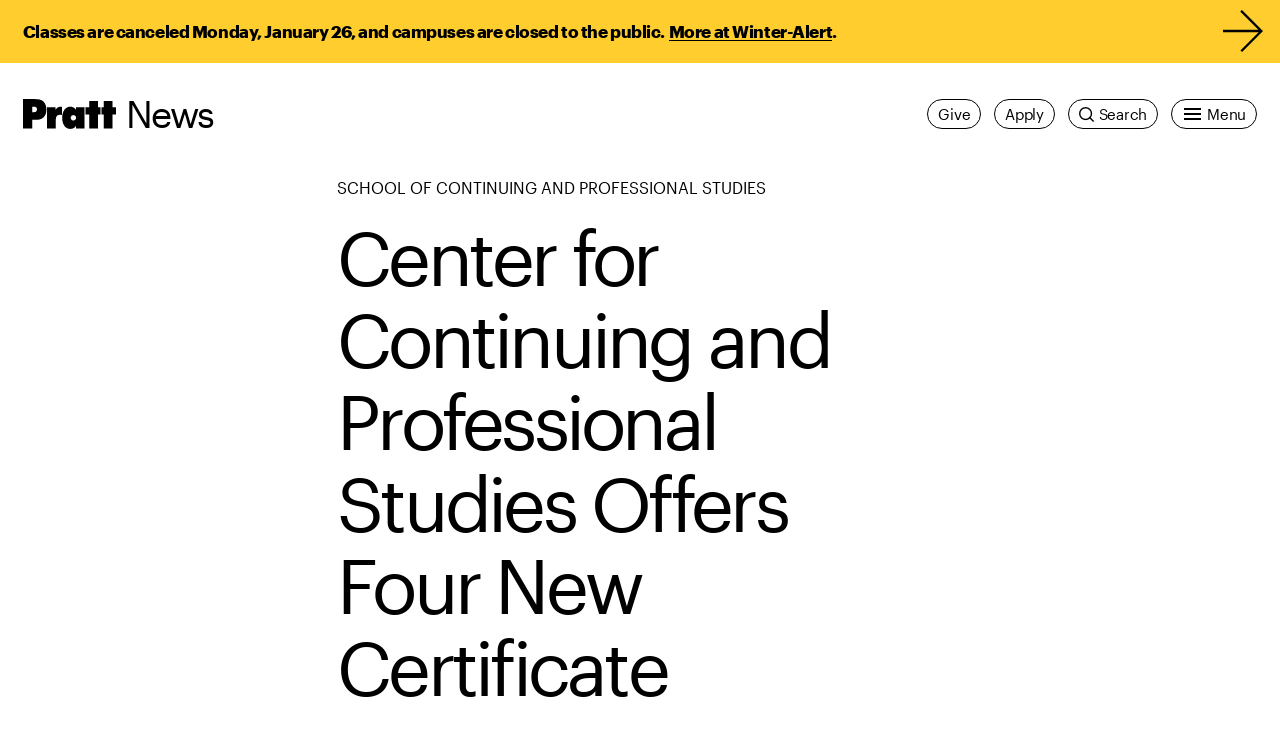

--- FILE ---
content_type: text/html; charset=UTF-8
request_url: https://www.pratt.edu/news/pratts_center_for_continuing_and_professional_studies_offers_new_certificat/
body_size: 52278
content:
<!DOCTYPE html>
<html class="no-js" lang="en-us">


<head>
  <meta charset="utf-8" /><script type="text/javascript">(window.NREUM||(NREUM={})).init={privacy:{cookies_enabled:true},ajax:{deny_list:["bam.nr-data.net"]},feature_flags:["soft_nav"],distributed_tracing:{enabled:true}};(window.NREUM||(NREUM={})).loader_config={agentID:"1120108901",accountID:"3614465",trustKey:"66686",xpid:"VwAGVVJVDRABVFhWBgkOVFQB",licenseKey:"NRJS-052eab421c2ff9b1260",applicationID:"1094189200",browserID:"1120108901"};;/*! For license information please see nr-loader-spa-1.308.0.min.js.LICENSE.txt */
(()=>{var e,t,r={384:(e,t,r)=>{"use strict";r.d(t,{NT:()=>a,US:()=>u,Zm:()=>o,bQ:()=>d,dV:()=>c,pV:()=>l});var n=r(6154),i=r(1863),s=r(1910);const a={beacon:"bam.nr-data.net",errorBeacon:"bam.nr-data.net"};function o(){return n.gm.NREUM||(n.gm.NREUM={}),void 0===n.gm.newrelic&&(n.gm.newrelic=n.gm.NREUM),n.gm.NREUM}function c(){let e=o();return e.o||(e.o={ST:n.gm.setTimeout,SI:n.gm.setImmediate||n.gm.setInterval,CT:n.gm.clearTimeout,XHR:n.gm.XMLHttpRequest,REQ:n.gm.Request,EV:n.gm.Event,PR:n.gm.Promise,MO:n.gm.MutationObserver,FETCH:n.gm.fetch,WS:n.gm.WebSocket},(0,s.i)(...Object.values(e.o))),e}function d(e,t){let r=o();r.initializedAgents??={},t.initializedAt={ms:(0,i.t)(),date:new Date},r.initializedAgents[e]=t}function u(e,t){o()[e]=t}function l(){return function(){let e=o();const t=e.info||{};e.info={beacon:a.beacon,errorBeacon:a.errorBeacon,...t}}(),function(){let e=o();const t=e.init||{};e.init={...t}}(),c(),function(){let e=o();const t=e.loader_config||{};e.loader_config={...t}}(),o()}},782:(e,t,r)=>{"use strict";r.d(t,{T:()=>n});const n=r(860).K7.pageViewTiming},860:(e,t,r)=>{"use strict";r.d(t,{$J:()=>u,K7:()=>c,P3:()=>d,XX:()=>i,Yy:()=>o,df:()=>s,qY:()=>n,v4:()=>a});const n="events",i="jserrors",s="browser/blobs",a="rum",o="browser/logs",c={ajax:"ajax",genericEvents:"generic_events",jserrors:i,logging:"logging",metrics:"metrics",pageAction:"page_action",pageViewEvent:"page_view_event",pageViewTiming:"page_view_timing",sessionReplay:"session_replay",sessionTrace:"session_trace",softNav:"soft_navigations",spa:"spa"},d={[c.pageViewEvent]:1,[c.pageViewTiming]:2,[c.metrics]:3,[c.jserrors]:4,[c.spa]:5,[c.ajax]:6,[c.sessionTrace]:7,[c.softNav]:8,[c.sessionReplay]:9,[c.logging]:10,[c.genericEvents]:11},u={[c.pageViewEvent]:a,[c.pageViewTiming]:n,[c.ajax]:n,[c.spa]:n,[c.softNav]:n,[c.metrics]:i,[c.jserrors]:i,[c.sessionTrace]:s,[c.sessionReplay]:s,[c.logging]:o,[c.genericEvents]:"ins"}},944:(e,t,r)=>{"use strict";r.d(t,{R:()=>i});var n=r(3241);function i(e,t){"function"==typeof console.debug&&(console.debug("New Relic Warning: https://github.com/newrelic/newrelic-browser-agent/blob/main/docs/warning-codes.md#".concat(e),t),(0,n.W)({agentIdentifier:null,drained:null,type:"data",name:"warn",feature:"warn",data:{code:e,secondary:t}}))}},993:(e,t,r)=>{"use strict";r.d(t,{A$:()=>s,ET:()=>a,TZ:()=>o,p_:()=>i});var n=r(860);const i={ERROR:"ERROR",WARN:"WARN",INFO:"INFO",DEBUG:"DEBUG",TRACE:"TRACE"},s={OFF:0,ERROR:1,WARN:2,INFO:3,DEBUG:4,TRACE:5},a="log",o=n.K7.logging},1541:(e,t,r)=>{"use strict";r.d(t,{U:()=>i,f:()=>n});const n={MFE:"MFE",BA:"BA"};function i(e,t){if(2!==t?.harvestEndpointVersion)return{};const r=t.agentRef.runtime.appMetadata.agents[0].entityGuid;return e?{"source.id":e.id,"source.name":e.name,"source.type":e.type,"parent.id":e.parent?.id||r,"parent.type":e.parent?.type||n.BA}:{"entity.guid":r,appId:t.agentRef.info.applicationID}}},1687:(e,t,r)=>{"use strict";r.d(t,{Ak:()=>d,Ze:()=>h,x3:()=>u});var n=r(3241),i=r(7836),s=r(3606),a=r(860),o=r(2646);const c={};function d(e,t){const r={staged:!1,priority:a.P3[t]||0};l(e),c[e].get(t)||c[e].set(t,r)}function u(e,t){e&&c[e]&&(c[e].get(t)&&c[e].delete(t),p(e,t,!1),c[e].size&&f(e))}function l(e){if(!e)throw new Error("agentIdentifier required");c[e]||(c[e]=new Map)}function h(e="",t="feature",r=!1){if(l(e),!e||!c[e].get(t)||r)return p(e,t);c[e].get(t).staged=!0,f(e)}function f(e){const t=Array.from(c[e]);t.every(([e,t])=>t.staged)&&(t.sort((e,t)=>e[1].priority-t[1].priority),t.forEach(([t])=>{c[e].delete(t),p(e,t)}))}function p(e,t,r=!0){const a=e?i.ee.get(e):i.ee,c=s.i.handlers;if(!a.aborted&&a.backlog&&c){if((0,n.W)({agentIdentifier:e,type:"lifecycle",name:"drain",feature:t}),r){const e=a.backlog[t],r=c[t];if(r){for(let t=0;e&&t<e.length;++t)g(e[t],r);Object.entries(r).forEach(([e,t])=>{Object.values(t||{}).forEach(t=>{t[0]?.on&&t[0]?.context()instanceof o.y&&t[0].on(e,t[1])})})}}a.isolatedBacklog||delete c[t],a.backlog[t]=null,a.emit("drain-"+t,[])}}function g(e,t){var r=e[1];Object.values(t[r]||{}).forEach(t=>{var r=e[0];if(t[0]===r){var n=t[1],i=e[3],s=e[2];n.apply(i,s)}})}},1738:(e,t,r)=>{"use strict";r.d(t,{U:()=>f,Y:()=>h});var n=r(3241),i=r(9908),s=r(1863),a=r(944),o=r(5701),c=r(3969),d=r(8362),u=r(860),l=r(4261);function h(e,t,r,s){const h=s||r;!h||h[e]&&h[e]!==d.d.prototype[e]||(h[e]=function(){(0,i.p)(c.xV,["API/"+e+"/called"],void 0,u.K7.metrics,r.ee),(0,n.W)({agentIdentifier:r.agentIdentifier,drained:!!o.B?.[r.agentIdentifier],type:"data",name:"api",feature:l.Pl+e,data:{}});try{return t.apply(this,arguments)}catch(e){(0,a.R)(23,e)}})}function f(e,t,r,n,a){const o=e.info;null===r?delete o.jsAttributes[t]:o.jsAttributes[t]=r,(a||null===r)&&(0,i.p)(l.Pl+n,[(0,s.t)(),t,r],void 0,"session",e.ee)}},1741:(e,t,r)=>{"use strict";r.d(t,{W:()=>s});var n=r(944),i=r(4261);class s{#e(e,...t){if(this[e]!==s.prototype[e])return this[e](...t);(0,n.R)(35,e)}addPageAction(e,t){return this.#e(i.hG,e,t)}register(e){return this.#e(i.eY,e)}recordCustomEvent(e,t){return this.#e(i.fF,e,t)}setPageViewName(e,t){return this.#e(i.Fw,e,t)}setCustomAttribute(e,t,r){return this.#e(i.cD,e,t,r)}noticeError(e,t){return this.#e(i.o5,e,t)}setUserId(e,t=!1){return this.#e(i.Dl,e,t)}setApplicationVersion(e){return this.#e(i.nb,e)}setErrorHandler(e){return this.#e(i.bt,e)}addRelease(e,t){return this.#e(i.k6,e,t)}log(e,t){return this.#e(i.$9,e,t)}start(){return this.#e(i.d3)}finished(e){return this.#e(i.BL,e)}recordReplay(){return this.#e(i.CH)}pauseReplay(){return this.#e(i.Tb)}addToTrace(e){return this.#e(i.U2,e)}setCurrentRouteName(e){return this.#e(i.PA,e)}interaction(e){return this.#e(i.dT,e)}wrapLogger(e,t,r){return this.#e(i.Wb,e,t,r)}measure(e,t){return this.#e(i.V1,e,t)}consent(e){return this.#e(i.Pv,e)}}},1863:(e,t,r)=>{"use strict";function n(){return Math.floor(performance.now())}r.d(t,{t:()=>n})},1910:(e,t,r)=>{"use strict";r.d(t,{i:()=>s});var n=r(944);const i=new Map;function s(...e){return e.every(e=>{if(i.has(e))return i.get(e);const t="function"==typeof e?e.toString():"",r=t.includes("[native code]"),s=t.includes("nrWrapper");return r||s||(0,n.R)(64,e?.name||t),i.set(e,r),r})}},2555:(e,t,r)=>{"use strict";r.d(t,{D:()=>o,f:()=>a});var n=r(384),i=r(8122);const s={beacon:n.NT.beacon,errorBeacon:n.NT.errorBeacon,licenseKey:void 0,applicationID:void 0,sa:void 0,queueTime:void 0,applicationTime:void 0,ttGuid:void 0,user:void 0,account:void 0,product:void 0,extra:void 0,jsAttributes:{},userAttributes:void 0,atts:void 0,transactionName:void 0,tNamePlain:void 0};function a(e){try{return!!e.licenseKey&&!!e.errorBeacon&&!!e.applicationID}catch(e){return!1}}const o=e=>(0,i.a)(e,s)},2614:(e,t,r)=>{"use strict";r.d(t,{BB:()=>a,H3:()=>n,g:()=>d,iL:()=>c,tS:()=>o,uh:()=>i,wk:()=>s});const n="NRBA",i="SESSION",s=144e5,a=18e5,o={STARTED:"session-started",PAUSE:"session-pause",RESET:"session-reset",RESUME:"session-resume",UPDATE:"session-update"},c={SAME_TAB:"same-tab",CROSS_TAB:"cross-tab"},d={OFF:0,FULL:1,ERROR:2}},2646:(e,t,r)=>{"use strict";r.d(t,{y:()=>n});class n{constructor(e){this.contextId=e}}},2843:(e,t,r)=>{"use strict";r.d(t,{G:()=>s,u:()=>i});var n=r(3878);function i(e,t=!1,r,i){(0,n.DD)("visibilitychange",function(){if(t)return void("hidden"===document.visibilityState&&e());e(document.visibilityState)},r,i)}function s(e,t,r){(0,n.sp)("pagehide",e,t,r)}},3241:(e,t,r)=>{"use strict";r.d(t,{W:()=>s});var n=r(6154);const i="newrelic";function s(e={}){try{n.gm.dispatchEvent(new CustomEvent(i,{detail:e}))}catch(e){}}},3304:(e,t,r)=>{"use strict";r.d(t,{A:()=>s});var n=r(7836);const i=()=>{const e=new WeakSet;return(t,r)=>{if("object"==typeof r&&null!==r){if(e.has(r))return;e.add(r)}return r}};function s(e){try{return JSON.stringify(e,i())??""}catch(e){try{n.ee.emit("internal-error",[e])}catch(e){}return""}}},3333:(e,t,r)=>{"use strict";r.d(t,{$v:()=>u,TZ:()=>n,Xh:()=>c,Zp:()=>i,kd:()=>d,mq:()=>o,nf:()=>a,qN:()=>s});const n=r(860).K7.genericEvents,i=["auxclick","click","copy","keydown","paste","scrollend"],s=["focus","blur"],a=4,o=1e3,c=2e3,d=["PageAction","UserAction","BrowserPerformance"],u={RESOURCES:"experimental.resources",REGISTER:"register"}},3434:(e,t,r)=>{"use strict";r.d(t,{Jt:()=>s,YM:()=>d});var n=r(7836),i=r(5607);const s="nr@original:".concat(i.W),a=50;var o=Object.prototype.hasOwnProperty,c=!1;function d(e,t){return e||(e=n.ee),r.inPlace=function(e,t,n,i,s){n||(n="");const a="-"===n.charAt(0);for(let o=0;o<t.length;o++){const c=t[o],d=e[c];l(d)||(e[c]=r(d,a?c+n:n,i,c,s))}},r.flag=s,r;function r(t,r,n,c,d){return l(t)?t:(r||(r=""),nrWrapper[s]=t,function(e,t,r){if(Object.defineProperty&&Object.keys)try{return Object.keys(e).forEach(function(r){Object.defineProperty(t,r,{get:function(){return e[r]},set:function(t){return e[r]=t,t}})}),t}catch(e){u([e],r)}for(var n in e)o.call(e,n)&&(t[n]=e[n])}(t,nrWrapper,e),nrWrapper);function nrWrapper(){var s,o,l,h;let f;try{o=this,s=[...arguments],l="function"==typeof n?n(s,o):n||{}}catch(t){u([t,"",[s,o,c],l],e)}i(r+"start",[s,o,c],l,d);const p=performance.now();let g;try{return h=t.apply(o,s),g=performance.now(),h}catch(e){throw g=performance.now(),i(r+"err",[s,o,e],l,d),f=e,f}finally{const e=g-p,t={start:p,end:g,duration:e,isLongTask:e>=a,methodName:c,thrownError:f};t.isLongTask&&i("long-task",[t,o],l,d),i(r+"end",[s,o,h],l,d)}}}function i(r,n,i,s){if(!c||t){var a=c;c=!0;try{e.emit(r,n,i,t,s)}catch(t){u([t,r,n,i],e)}c=a}}}function u(e,t){t||(t=n.ee);try{t.emit("internal-error",e)}catch(e){}}function l(e){return!(e&&"function"==typeof e&&e.apply&&!e[s])}},3606:(e,t,r)=>{"use strict";r.d(t,{i:()=>s});var n=r(9908);s.on=a;var i=s.handlers={};function s(e,t,r,s){a(s||n.d,i,e,t,r)}function a(e,t,r,i,s){s||(s="feature"),e||(e=n.d);var a=t[s]=t[s]||{};(a[r]=a[r]||[]).push([e,i])}},3738:(e,t,r)=>{"use strict";r.d(t,{He:()=>i,Kp:()=>o,Lc:()=>d,Rz:()=>u,TZ:()=>n,bD:()=>s,d3:()=>a,jx:()=>l,sl:()=>h,uP:()=>c});const n=r(860).K7.sessionTrace,i="bstResource",s="resource",a="-start",o="-end",c="fn"+a,d="fn"+o,u="pushState",l=1e3,h=3e4},3785:(e,t,r)=>{"use strict";r.d(t,{R:()=>c,b:()=>d});var n=r(9908),i=r(1863),s=r(860),a=r(3969),o=r(993);function c(e,t,r={},c=o.p_.INFO,d=!0,u,l=(0,i.t)()){(0,n.p)(a.xV,["API/logging/".concat(c.toLowerCase(),"/called")],void 0,s.K7.metrics,e),(0,n.p)(o.ET,[l,t,r,c,d,u],void 0,s.K7.logging,e)}function d(e){return"string"==typeof e&&Object.values(o.p_).some(t=>t===e.toUpperCase().trim())}},3878:(e,t,r)=>{"use strict";function n(e,t){return{capture:e,passive:!1,signal:t}}function i(e,t,r=!1,i){window.addEventListener(e,t,n(r,i))}function s(e,t,r=!1,i){document.addEventListener(e,t,n(r,i))}r.d(t,{DD:()=>s,jT:()=>n,sp:()=>i})},3962:(e,t,r)=>{"use strict";r.d(t,{AM:()=>a,O2:()=>l,OV:()=>s,Qu:()=>h,TZ:()=>c,ih:()=>f,pP:()=>o,t1:()=>u,tC:()=>i,wD:()=>d});var n=r(860);const i=["click","keydown","submit"],s="popstate",a="api",o="initialPageLoad",c=n.K7.softNav,d=5e3,u=500,l={INITIAL_PAGE_LOAD:"",ROUTE_CHANGE:1,UNSPECIFIED:2},h={INTERACTION:1,AJAX:2,CUSTOM_END:3,CUSTOM_TRACER:4},f={IP:"in progress",PF:"pending finish",FIN:"finished",CAN:"cancelled"}},3969:(e,t,r)=>{"use strict";r.d(t,{TZ:()=>n,XG:()=>o,rs:()=>i,xV:()=>a,z_:()=>s});const n=r(860).K7.metrics,i="sm",s="cm",a="storeSupportabilityMetrics",o="storeEventMetrics"},4234:(e,t,r)=>{"use strict";r.d(t,{W:()=>s});var n=r(7836),i=r(1687);class s{constructor(e,t){this.agentIdentifier=e,this.ee=n.ee.get(e),this.featureName=t,this.blocked=!1}deregisterDrain(){(0,i.x3)(this.agentIdentifier,this.featureName)}}},4261:(e,t,r)=>{"use strict";r.d(t,{$9:()=>u,BL:()=>c,CH:()=>p,Dl:()=>R,Fw:()=>w,PA:()=>v,Pl:()=>n,Pv:()=>A,Tb:()=>h,U2:()=>a,V1:()=>E,Wb:()=>T,bt:()=>y,cD:()=>b,d3:()=>x,dT:()=>d,eY:()=>g,fF:()=>f,hG:()=>s,hw:()=>i,k6:()=>o,nb:()=>m,o5:()=>l});const n="api-",i=n+"ixn-",s="addPageAction",a="addToTrace",o="addRelease",c="finished",d="interaction",u="log",l="noticeError",h="pauseReplay",f="recordCustomEvent",p="recordReplay",g="register",m="setApplicationVersion",v="setCurrentRouteName",b="setCustomAttribute",y="setErrorHandler",w="setPageViewName",R="setUserId",x="start",T="wrapLogger",E="measure",A="consent"},5205:(e,t,r)=>{"use strict";r.d(t,{j:()=>S});var n=r(384),i=r(1741);var s=r(2555),a=r(3333);const o=e=>{if(!e||"string"!=typeof e)return!1;try{document.createDocumentFragment().querySelector(e)}catch{return!1}return!0};var c=r(2614),d=r(944),u=r(8122);const l="[data-nr-mask]",h=e=>(0,u.a)(e,(()=>{const e={feature_flags:[],experimental:{allow_registered_children:!1,resources:!1},mask_selector:"*",block_selector:"[data-nr-block]",mask_input_options:{color:!1,date:!1,"datetime-local":!1,email:!1,month:!1,number:!1,range:!1,search:!1,tel:!1,text:!1,time:!1,url:!1,week:!1,textarea:!1,select:!1,password:!0}};return{ajax:{deny_list:void 0,block_internal:!0,enabled:!0,autoStart:!0},api:{get allow_registered_children(){return e.feature_flags.includes(a.$v.REGISTER)||e.experimental.allow_registered_children},set allow_registered_children(t){e.experimental.allow_registered_children=t},duplicate_registered_data:!1},browser_consent_mode:{enabled:!1},distributed_tracing:{enabled:void 0,exclude_newrelic_header:void 0,cors_use_newrelic_header:void 0,cors_use_tracecontext_headers:void 0,allowed_origins:void 0},get feature_flags(){return e.feature_flags},set feature_flags(t){e.feature_flags=t},generic_events:{enabled:!0,autoStart:!0},harvest:{interval:30},jserrors:{enabled:!0,autoStart:!0},logging:{enabled:!0,autoStart:!0},metrics:{enabled:!0,autoStart:!0},obfuscate:void 0,page_action:{enabled:!0},page_view_event:{enabled:!0,autoStart:!0},page_view_timing:{enabled:!0,autoStart:!0},performance:{capture_marks:!1,capture_measures:!1,capture_detail:!0,resources:{get enabled(){return e.feature_flags.includes(a.$v.RESOURCES)||e.experimental.resources},set enabled(t){e.experimental.resources=t},asset_types:[],first_party_domains:[],ignore_newrelic:!0}},privacy:{cookies_enabled:!0},proxy:{assets:void 0,beacon:void 0},session:{expiresMs:c.wk,inactiveMs:c.BB},session_replay:{autoStart:!0,enabled:!1,preload:!1,sampling_rate:10,error_sampling_rate:100,collect_fonts:!1,inline_images:!1,fix_stylesheets:!0,mask_all_inputs:!0,get mask_text_selector(){return e.mask_selector},set mask_text_selector(t){o(t)?e.mask_selector="".concat(t,",").concat(l):""===t||null===t?e.mask_selector=l:(0,d.R)(5,t)},get block_class(){return"nr-block"},get ignore_class(){return"nr-ignore"},get mask_text_class(){return"nr-mask"},get block_selector(){return e.block_selector},set block_selector(t){o(t)?e.block_selector+=",".concat(t):""!==t&&(0,d.R)(6,t)},get mask_input_options(){return e.mask_input_options},set mask_input_options(t){t&&"object"==typeof t?e.mask_input_options={...t,password:!0}:(0,d.R)(7,t)}},session_trace:{enabled:!0,autoStart:!0},soft_navigations:{enabled:!0,autoStart:!0},spa:{enabled:!0,autoStart:!0},ssl:void 0,user_actions:{enabled:!0,elementAttributes:["id","className","tagName","type"]}}})());var f=r(6154),p=r(9324);let g=0;const m={buildEnv:p.F3,distMethod:p.Xs,version:p.xv,originTime:f.WN},v={consented:!1},b={appMetadata:{},get consented(){return this.session?.state?.consent||v.consented},set consented(e){v.consented=e},customTransaction:void 0,denyList:void 0,disabled:!1,harvester:void 0,isolatedBacklog:!1,isRecording:!1,loaderType:void 0,maxBytes:3e4,obfuscator:void 0,onerror:void 0,ptid:void 0,releaseIds:{},session:void 0,timeKeeper:void 0,registeredEntities:[],jsAttributesMetadata:{bytes:0},get harvestCount(){return++g}},y=e=>{const t=(0,u.a)(e,b),r=Object.keys(m).reduce((e,t)=>(e[t]={value:m[t],writable:!1,configurable:!0,enumerable:!0},e),{});return Object.defineProperties(t,r)};var w=r(5701);const R=e=>{const t=e.startsWith("http");e+="/",r.p=t?e:"https://"+e};var x=r(7836),T=r(3241);const E={accountID:void 0,trustKey:void 0,agentID:void 0,licenseKey:void 0,applicationID:void 0,xpid:void 0},A=e=>(0,u.a)(e,E),_=new Set;function S(e,t={},r,a){let{init:o,info:c,loader_config:d,runtime:u={},exposed:l=!0}=t;if(!c){const e=(0,n.pV)();o=e.init,c=e.info,d=e.loader_config}e.init=h(o||{}),e.loader_config=A(d||{}),c.jsAttributes??={},f.bv&&(c.jsAttributes.isWorker=!0),e.info=(0,s.D)(c);const p=e.init,g=[c.beacon,c.errorBeacon];_.has(e.agentIdentifier)||(p.proxy.assets&&(R(p.proxy.assets),g.push(p.proxy.assets)),p.proxy.beacon&&g.push(p.proxy.beacon),e.beacons=[...g],function(e){const t=(0,n.pV)();Object.getOwnPropertyNames(i.W.prototype).forEach(r=>{const n=i.W.prototype[r];if("function"!=typeof n||"constructor"===n)return;let s=t[r];e[r]&&!1!==e.exposed&&"micro-agent"!==e.runtime?.loaderType&&(t[r]=(...t)=>{const n=e[r](...t);return s?s(...t):n})})}(e),(0,n.US)("activatedFeatures",w.B)),u.denyList=[...p.ajax.deny_list||[],...p.ajax.block_internal?g:[]],u.ptid=e.agentIdentifier,u.loaderType=r,e.runtime=y(u),_.has(e.agentIdentifier)||(e.ee=x.ee.get(e.agentIdentifier),e.exposed=l,(0,T.W)({agentIdentifier:e.agentIdentifier,drained:!!w.B?.[e.agentIdentifier],type:"lifecycle",name:"initialize",feature:void 0,data:e.config})),_.add(e.agentIdentifier)}},5270:(e,t,r)=>{"use strict";r.d(t,{Aw:()=>a,SR:()=>s,rF:()=>o});var n=r(384),i=r(7767);function s(e){return!!(0,n.dV)().o.MO&&(0,i.V)(e)&&!0===e?.session_trace.enabled}function a(e){return!0===e?.session_replay.preload&&s(e)}function o(e,t){try{if("string"==typeof t?.type){if("password"===t.type.toLowerCase())return"*".repeat(e?.length||0);if(void 0!==t?.dataset?.nrUnmask||t?.classList?.contains("nr-unmask"))return e}}catch(e){}return"string"==typeof e?e.replace(/[\S]/g,"*"):"*".repeat(e?.length||0)}},5289:(e,t,r)=>{"use strict";r.d(t,{GG:()=>a,Qr:()=>c,sB:()=>o});var n=r(3878),i=r(6389);function s(){return"undefined"==typeof document||"complete"===document.readyState}function a(e,t){if(s())return e();const r=(0,i.J)(e),a=setInterval(()=>{s()&&(clearInterval(a),r())},500);(0,n.sp)("load",r,t)}function o(e){if(s())return e();(0,n.DD)("DOMContentLoaded",e)}function c(e){if(s())return e();(0,n.sp)("popstate",e)}},5607:(e,t,r)=>{"use strict";r.d(t,{W:()=>n});const n=(0,r(9566).bz)()},5701:(e,t,r)=>{"use strict";r.d(t,{B:()=>s,t:()=>a});var n=r(3241);const i=new Set,s={};function a(e,t){const r=t.agentIdentifier;s[r]??={},e&&"object"==typeof e&&(i.has(r)||(t.ee.emit("rumresp",[e]),s[r]=e,i.add(r),(0,n.W)({agentIdentifier:r,loaded:!0,drained:!0,type:"lifecycle",name:"load",feature:void 0,data:e})))}},6154:(e,t,r)=>{"use strict";r.d(t,{OF:()=>d,RI:()=>i,WN:()=>h,bv:()=>s,eN:()=>f,gm:()=>a,lR:()=>l,m:()=>c,mw:()=>o,sb:()=>u});var n=r(1863);const i="undefined"!=typeof window&&!!window.document,s="undefined"!=typeof WorkerGlobalScope&&("undefined"!=typeof self&&self instanceof WorkerGlobalScope&&self.navigator instanceof WorkerNavigator||"undefined"!=typeof globalThis&&globalThis instanceof WorkerGlobalScope&&globalThis.navigator instanceof WorkerNavigator),a=i?window:"undefined"!=typeof WorkerGlobalScope&&("undefined"!=typeof self&&self instanceof WorkerGlobalScope&&self||"undefined"!=typeof globalThis&&globalThis instanceof WorkerGlobalScope&&globalThis),o=Boolean("hidden"===a?.document?.visibilityState),c=""+a?.location,d=/iPad|iPhone|iPod/.test(a.navigator?.userAgent),u=d&&"undefined"==typeof SharedWorker,l=(()=>{const e=a.navigator?.userAgent?.match(/Firefox[/\s](\d+\.\d+)/);return Array.isArray(e)&&e.length>=2?+e[1]:0})(),h=Date.now()-(0,n.t)(),f=()=>"undefined"!=typeof PerformanceNavigationTiming&&a?.performance?.getEntriesByType("navigation")?.[0]?.responseStart},6344:(e,t,r)=>{"use strict";r.d(t,{BB:()=>u,Qb:()=>l,TZ:()=>i,Ug:()=>a,Vh:()=>s,_s:()=>o,bc:()=>d,yP:()=>c});var n=r(2614);const i=r(860).K7.sessionReplay,s="errorDuringReplay",a=.12,o={DomContentLoaded:0,Load:1,FullSnapshot:2,IncrementalSnapshot:3,Meta:4,Custom:5},c={[n.g.ERROR]:15e3,[n.g.FULL]:3e5,[n.g.OFF]:0},d={RESET:{message:"Session was reset",sm:"Reset"},IMPORT:{message:"Recorder failed to import",sm:"Import"},TOO_MANY:{message:"429: Too Many Requests",sm:"Too-Many"},TOO_BIG:{message:"Payload was too large",sm:"Too-Big"},CROSS_TAB:{message:"Session Entity was set to OFF on another tab",sm:"Cross-Tab"},ENTITLEMENTS:{message:"Session Replay is not allowed and will not be started",sm:"Entitlement"}},u=5e3,l={API:"api",RESUME:"resume",SWITCH_TO_FULL:"switchToFull",INITIALIZE:"initialize",PRELOAD:"preload"}},6389:(e,t,r)=>{"use strict";function n(e,t=500,r={}){const n=r?.leading||!1;let i;return(...r)=>{n&&void 0===i&&(e.apply(this,r),i=setTimeout(()=>{i=clearTimeout(i)},t)),n||(clearTimeout(i),i=setTimeout(()=>{e.apply(this,r)},t))}}function i(e){let t=!1;return(...r)=>{t||(t=!0,e.apply(this,r))}}r.d(t,{J:()=>i,s:()=>n})},6630:(e,t,r)=>{"use strict";r.d(t,{T:()=>n});const n=r(860).K7.pageViewEvent},6774:(e,t,r)=>{"use strict";r.d(t,{T:()=>n});const n=r(860).K7.jserrors},7295:(e,t,r)=>{"use strict";r.d(t,{Xv:()=>a,gX:()=>i,iW:()=>s});var n=[];function i(e){if(!e||s(e))return!1;if(0===n.length)return!0;if("*"===n[0].hostname)return!1;for(var t=0;t<n.length;t++){var r=n[t];if(r.hostname.test(e.hostname)&&r.pathname.test(e.pathname))return!1}return!0}function s(e){return void 0===e.hostname}function a(e){if(n=[],e&&e.length)for(var t=0;t<e.length;t++){let r=e[t];if(!r)continue;if("*"===r)return void(n=[{hostname:"*"}]);0===r.indexOf("http://")?r=r.substring(7):0===r.indexOf("https://")&&(r=r.substring(8));const i=r.indexOf("/");let s,a;i>0?(s=r.substring(0,i),a=r.substring(i)):(s=r,a="*");let[c]=s.split(":");n.push({hostname:o(c),pathname:o(a,!0)})}}function o(e,t=!1){const r=e.replace(/[.+?^${}()|[\]\\]/g,e=>"\\"+e).replace(/\*/g,".*?");return new RegExp((t?"^":"")+r+"$")}},7485:(e,t,r)=>{"use strict";r.d(t,{D:()=>i});var n=r(6154);function i(e){if(0===(e||"").indexOf("data:"))return{protocol:"data"};try{const t=new URL(e,location.href),r={port:t.port,hostname:t.hostname,pathname:t.pathname,search:t.search,protocol:t.protocol.slice(0,t.protocol.indexOf(":")),sameOrigin:t.protocol===n.gm?.location?.protocol&&t.host===n.gm?.location?.host};return r.port&&""!==r.port||("http:"===t.protocol&&(r.port="80"),"https:"===t.protocol&&(r.port="443")),r.pathname&&""!==r.pathname?r.pathname.startsWith("/")||(r.pathname="/".concat(r.pathname)):r.pathname="/",r}catch(e){return{}}}},7699:(e,t,r)=>{"use strict";r.d(t,{It:()=>s,KC:()=>o,No:()=>i,qh:()=>a});var n=r(860);const i=16e3,s=1e6,a="SESSION_ERROR",o={[n.K7.logging]:!0,[n.K7.genericEvents]:!1,[n.K7.jserrors]:!1,[n.K7.ajax]:!1}},7767:(e,t,r)=>{"use strict";r.d(t,{V:()=>i});var n=r(6154);const i=e=>n.RI&&!0===e?.privacy.cookies_enabled},7836:(e,t,r)=>{"use strict";r.d(t,{P:()=>o,ee:()=>c});var n=r(384),i=r(8990),s=r(2646),a=r(5607);const o="nr@context:".concat(a.W),c=function e(t,r){var n={},a={},u={},l=!1;try{l=16===r.length&&d.initializedAgents?.[r]?.runtime.isolatedBacklog}catch(e){}var h={on:p,addEventListener:p,removeEventListener:function(e,t){var r=n[e];if(!r)return;for(var i=0;i<r.length;i++)r[i]===t&&r.splice(i,1)},emit:function(e,r,n,i,s){!1!==s&&(s=!0);if(c.aborted&&!i)return;t&&s&&t.emit(e,r,n);var o=f(n);g(e).forEach(e=>{e.apply(o,r)});var d=v()[a[e]];d&&d.push([h,e,r,o]);return o},get:m,listeners:g,context:f,buffer:function(e,t){const r=v();if(t=t||"feature",h.aborted)return;Object.entries(e||{}).forEach(([e,n])=>{a[n]=t,t in r||(r[t]=[])})},abort:function(){h._aborted=!0,Object.keys(h.backlog).forEach(e=>{delete h.backlog[e]})},isBuffering:function(e){return!!v()[a[e]]},debugId:r,backlog:l?{}:t&&"object"==typeof t.backlog?t.backlog:{},isolatedBacklog:l};return Object.defineProperty(h,"aborted",{get:()=>{let e=h._aborted||!1;return e||(t&&(e=t.aborted),e)}}),h;function f(e){return e&&e instanceof s.y?e:e?(0,i.I)(e,o,()=>new s.y(o)):new s.y(o)}function p(e,t){n[e]=g(e).concat(t)}function g(e){return n[e]||[]}function m(t){return u[t]=u[t]||e(h,t)}function v(){return h.backlog}}(void 0,"globalEE"),d=(0,n.Zm)();d.ee||(d.ee=c)},8122:(e,t,r)=>{"use strict";r.d(t,{a:()=>i});var n=r(944);function i(e,t){try{if(!e||"object"!=typeof e)return(0,n.R)(3);if(!t||"object"!=typeof t)return(0,n.R)(4);const r=Object.create(Object.getPrototypeOf(t),Object.getOwnPropertyDescriptors(t)),s=0===Object.keys(r).length?e:r;for(let a in s)if(void 0!==e[a])try{if(null===e[a]){r[a]=null;continue}Array.isArray(e[a])&&Array.isArray(t[a])?r[a]=Array.from(new Set([...e[a],...t[a]])):"object"==typeof e[a]&&"object"==typeof t[a]?r[a]=i(e[a],t[a]):r[a]=e[a]}catch(e){r[a]||(0,n.R)(1,e)}return r}catch(e){(0,n.R)(2,e)}}},8139:(e,t,r)=>{"use strict";r.d(t,{u:()=>h});var n=r(7836),i=r(3434),s=r(8990),a=r(6154);const o={},c=a.gm.XMLHttpRequest,d="addEventListener",u="removeEventListener",l="nr@wrapped:".concat(n.P);function h(e){var t=function(e){return(e||n.ee).get("events")}(e);if(o[t.debugId]++)return t;o[t.debugId]=1;var r=(0,i.YM)(t,!0);function h(e){r.inPlace(e,[d,u],"-",p)}function p(e,t){return e[1]}return"getPrototypeOf"in Object&&(a.RI&&f(document,h),c&&f(c.prototype,h),f(a.gm,h)),t.on(d+"-start",function(e,t){var n=e[1];if(null!==n&&("function"==typeof n||"object"==typeof n)&&"newrelic"!==e[0]){var i=(0,s.I)(n,l,function(){var e={object:function(){if("function"!=typeof n.handleEvent)return;return n.handleEvent.apply(n,arguments)},function:n}[typeof n];return e?r(e,"fn-",null,e.name||"anonymous"):n});this.wrapped=e[1]=i}}),t.on(u+"-start",function(e){e[1]=this.wrapped||e[1]}),t}function f(e,t,...r){let n=e;for(;"object"==typeof n&&!Object.prototype.hasOwnProperty.call(n,d);)n=Object.getPrototypeOf(n);n&&t(n,...r)}},8362:(e,t,r)=>{"use strict";r.d(t,{d:()=>s});var n=r(9566),i=r(1741);class s extends i.W{agentIdentifier=(0,n.LA)(16)}},8374:(e,t,r)=>{r.nc=(()=>{try{return document?.currentScript?.nonce}catch(e){}return""})()},8990:(e,t,r)=>{"use strict";r.d(t,{I:()=>i});var n=Object.prototype.hasOwnProperty;function i(e,t,r){if(n.call(e,t))return e[t];var i=r();if(Object.defineProperty&&Object.keys)try{return Object.defineProperty(e,t,{value:i,writable:!0,enumerable:!1}),i}catch(e){}return e[t]=i,i}},9119:(e,t,r)=>{"use strict";r.d(t,{L:()=>s});var n=/([^?#]*)[^#]*(#[^?]*|$).*/,i=/([^?#]*)().*/;function s(e,t){return e?e.replace(t?n:i,"$1$2"):e}},9300:(e,t,r)=>{"use strict";r.d(t,{T:()=>n});const n=r(860).K7.ajax},9324:(e,t,r)=>{"use strict";r.d(t,{AJ:()=>a,F3:()=>i,Xs:()=>s,Yq:()=>o,xv:()=>n});const n="1.308.0",i="PROD",s="CDN",a="@newrelic/rrweb",o="1.0.1"},9566:(e,t,r)=>{"use strict";r.d(t,{LA:()=>o,ZF:()=>c,bz:()=>a,el:()=>d});var n=r(6154);const i="xxxxxxxx-xxxx-4xxx-yxxx-xxxxxxxxxxxx";function s(e,t){return e?15&e[t]:16*Math.random()|0}function a(){const e=n.gm?.crypto||n.gm?.msCrypto;let t,r=0;return e&&e.getRandomValues&&(t=e.getRandomValues(new Uint8Array(30))),i.split("").map(e=>"x"===e?s(t,r++).toString(16):"y"===e?(3&s()|8).toString(16):e).join("")}function o(e){const t=n.gm?.crypto||n.gm?.msCrypto;let r,i=0;t&&t.getRandomValues&&(r=t.getRandomValues(new Uint8Array(e)));const a=[];for(var o=0;o<e;o++)a.push(s(r,i++).toString(16));return a.join("")}function c(){return o(16)}function d(){return o(32)}},9908:(e,t,r)=>{"use strict";r.d(t,{d:()=>n,p:()=>i});var n=r(7836).ee.get("handle");function i(e,t,r,i,s){s?(s.buffer([e],i),s.emit(e,t,r)):(n.buffer([e],i),n.emit(e,t,r))}}},n={};function i(e){var t=n[e];if(void 0!==t)return t.exports;var s=n[e]={exports:{}};return r[e](s,s.exports,i),s.exports}i.m=r,i.d=(e,t)=>{for(var r in t)i.o(t,r)&&!i.o(e,r)&&Object.defineProperty(e,r,{enumerable:!0,get:t[r]})},i.f={},i.e=e=>Promise.all(Object.keys(i.f).reduce((t,r)=>(i.f[r](e,t),t),[])),i.u=e=>({212:"nr-spa-compressor",249:"nr-spa-recorder",478:"nr-spa"}[e]+"-1.308.0.min.js"),i.o=(e,t)=>Object.prototype.hasOwnProperty.call(e,t),e={},t="NRBA-1.308.0.PROD:",i.l=(r,n,s,a)=>{if(e[r])e[r].push(n);else{var o,c;if(void 0!==s)for(var d=document.getElementsByTagName("script"),u=0;u<d.length;u++){var l=d[u];if(l.getAttribute("src")==r||l.getAttribute("data-webpack")==t+s){o=l;break}}if(!o){c=!0;var h={478:"sha512-RSfSVnmHk59T/uIPbdSE0LPeqcEdF4/+XhfJdBuccH5rYMOEZDhFdtnh6X6nJk7hGpzHd9Ujhsy7lZEz/ORYCQ==",249:"sha512-ehJXhmntm85NSqW4MkhfQqmeKFulra3klDyY0OPDUE+sQ3GokHlPh1pmAzuNy//3j4ac6lzIbmXLvGQBMYmrkg==",212:"sha512-B9h4CR46ndKRgMBcK+j67uSR2RCnJfGefU+A7FrgR/k42ovXy5x/MAVFiSvFxuVeEk/pNLgvYGMp1cBSK/G6Fg=="};(o=document.createElement("script")).charset="utf-8",i.nc&&o.setAttribute("nonce",i.nc),o.setAttribute("data-webpack",t+s),o.src=r,0!==o.src.indexOf(window.location.origin+"/")&&(o.crossOrigin="anonymous"),h[a]&&(o.integrity=h[a])}e[r]=[n];var f=(t,n)=>{o.onerror=o.onload=null,clearTimeout(p);var i=e[r];if(delete e[r],o.parentNode&&o.parentNode.removeChild(o),i&&i.forEach(e=>e(n)),t)return t(n)},p=setTimeout(f.bind(null,void 0,{type:"timeout",target:o}),12e4);o.onerror=f.bind(null,o.onerror),o.onload=f.bind(null,o.onload),c&&document.head.appendChild(o)}},i.r=e=>{"undefined"!=typeof Symbol&&Symbol.toStringTag&&Object.defineProperty(e,Symbol.toStringTag,{value:"Module"}),Object.defineProperty(e,"__esModule",{value:!0})},i.p="https://js-agent.newrelic.com/",(()=>{var e={38:0,788:0};i.f.j=(t,r)=>{var n=i.o(e,t)?e[t]:void 0;if(0!==n)if(n)r.push(n[2]);else{var s=new Promise((r,i)=>n=e[t]=[r,i]);r.push(n[2]=s);var a=i.p+i.u(t),o=new Error;i.l(a,r=>{if(i.o(e,t)&&(0!==(n=e[t])&&(e[t]=void 0),n)){var s=r&&("load"===r.type?"missing":r.type),a=r&&r.target&&r.target.src;o.message="Loading chunk "+t+" failed: ("+s+": "+a+")",o.name="ChunkLoadError",o.type=s,o.request=a,n[1](o)}},"chunk-"+t,t)}};var t=(t,r)=>{var n,s,[a,o,c]=r,d=0;if(a.some(t=>0!==e[t])){for(n in o)i.o(o,n)&&(i.m[n]=o[n]);if(c)c(i)}for(t&&t(r);d<a.length;d++)s=a[d],i.o(e,s)&&e[s]&&e[s][0](),e[s]=0},r=self["webpackChunk:NRBA-1.308.0.PROD"]=self["webpackChunk:NRBA-1.308.0.PROD"]||[];r.forEach(t.bind(null,0)),r.push=t.bind(null,r.push.bind(r))})(),(()=>{"use strict";i(8374);var e=i(8362),t=i(860);const r=Object.values(t.K7);var n=i(5205);var s=i(9908),a=i(1863),o=i(4261),c=i(1738);var d=i(1687),u=i(4234),l=i(5289),h=i(6154),f=i(944),p=i(5270),g=i(7767),m=i(6389),v=i(7699);class b extends u.W{constructor(e,t){super(e.agentIdentifier,t),this.agentRef=e,this.abortHandler=void 0,this.featAggregate=void 0,this.loadedSuccessfully=void 0,this.onAggregateImported=new Promise(e=>{this.loadedSuccessfully=e}),this.deferred=Promise.resolve(),!1===e.init[this.featureName].autoStart?this.deferred=new Promise((t,r)=>{this.ee.on("manual-start-all",(0,m.J)(()=>{(0,d.Ak)(e.agentIdentifier,this.featureName),t()}))}):(0,d.Ak)(e.agentIdentifier,t)}importAggregator(e,t,r={}){if(this.featAggregate)return;const n=async()=>{let n;await this.deferred;try{if((0,g.V)(e.init)){const{setupAgentSession:t}=await i.e(478).then(i.bind(i,8766));n=t(e)}}catch(e){(0,f.R)(20,e),this.ee.emit("internal-error",[e]),(0,s.p)(v.qh,[e],void 0,this.featureName,this.ee)}try{if(!this.#t(this.featureName,n,e.init))return(0,d.Ze)(this.agentIdentifier,this.featureName),void this.loadedSuccessfully(!1);const{Aggregate:i}=await t();this.featAggregate=new i(e,r),e.runtime.harvester.initializedAggregates.push(this.featAggregate),this.loadedSuccessfully(!0)}catch(e){(0,f.R)(34,e),this.abortHandler?.(),(0,d.Ze)(this.agentIdentifier,this.featureName,!0),this.loadedSuccessfully(!1),this.ee&&this.ee.abort()}};h.RI?(0,l.GG)(()=>n(),!0):n()}#t(e,r,n){if(this.blocked)return!1;switch(e){case t.K7.sessionReplay:return(0,p.SR)(n)&&!!r;case t.K7.sessionTrace:return!!r;default:return!0}}}var y=i(6630),w=i(2614),R=i(3241);class x extends b{static featureName=y.T;constructor(e){var t;super(e,y.T),this.setupInspectionEvents(e.agentIdentifier),t=e,(0,c.Y)(o.Fw,function(e,r){"string"==typeof e&&("/"!==e.charAt(0)&&(e="/"+e),t.runtime.customTransaction=(r||"http://custom.transaction")+e,(0,s.p)(o.Pl+o.Fw,[(0,a.t)()],void 0,void 0,t.ee))},t),this.importAggregator(e,()=>i.e(478).then(i.bind(i,2467)))}setupInspectionEvents(e){const t=(t,r)=>{t&&(0,R.W)({agentIdentifier:e,timeStamp:t.timeStamp,loaded:"complete"===t.target.readyState,type:"window",name:r,data:t.target.location+""})};(0,l.sB)(e=>{t(e,"DOMContentLoaded")}),(0,l.GG)(e=>{t(e,"load")}),(0,l.Qr)(e=>{t(e,"navigate")}),this.ee.on(w.tS.UPDATE,(t,r)=>{(0,R.W)({agentIdentifier:e,type:"lifecycle",name:"session",data:r})})}}var T=i(384);class E extends e.d{constructor(e){var t;(super(),h.gm)?(this.features={},(0,T.bQ)(this.agentIdentifier,this),this.desiredFeatures=new Set(e.features||[]),this.desiredFeatures.add(x),(0,n.j)(this,e,e.loaderType||"agent"),t=this,(0,c.Y)(o.cD,function(e,r,n=!1){if("string"==typeof e){if(["string","number","boolean"].includes(typeof r)||null===r)return(0,c.U)(t,e,r,o.cD,n);(0,f.R)(40,typeof r)}else(0,f.R)(39,typeof e)},t),function(e){(0,c.Y)(o.Dl,function(t,r=!1){if("string"!=typeof t&&null!==t)return void(0,f.R)(41,typeof t);const n=e.info.jsAttributes["enduser.id"];r&&null!=n&&n!==t?(0,s.p)(o.Pl+"setUserIdAndResetSession",[t],void 0,"session",e.ee):(0,c.U)(e,"enduser.id",t,o.Dl,!0)},e)}(this),function(e){(0,c.Y)(o.nb,function(t){if("string"==typeof t||null===t)return(0,c.U)(e,"application.version",t,o.nb,!1);(0,f.R)(42,typeof t)},e)}(this),function(e){(0,c.Y)(o.d3,function(){e.ee.emit("manual-start-all")},e)}(this),function(e){(0,c.Y)(o.Pv,function(t=!0){if("boolean"==typeof t){if((0,s.p)(o.Pl+o.Pv,[t],void 0,"session",e.ee),e.runtime.consented=t,t){const t=e.features.page_view_event;t.onAggregateImported.then(e=>{const r=t.featAggregate;e&&!r.sentRum&&r.sendRum()})}}else(0,f.R)(65,typeof t)},e)}(this),this.run()):(0,f.R)(21)}get config(){return{info:this.info,init:this.init,loader_config:this.loader_config,runtime:this.runtime}}get api(){return this}run(){try{const e=function(e){const t={};return r.forEach(r=>{t[r]=!!e[r]?.enabled}),t}(this.init),n=[...this.desiredFeatures];n.sort((e,r)=>t.P3[e.featureName]-t.P3[r.featureName]),n.forEach(r=>{if(!e[r.featureName]&&r.featureName!==t.K7.pageViewEvent)return;if(r.featureName===t.K7.spa)return void(0,f.R)(67);const n=function(e){switch(e){case t.K7.ajax:return[t.K7.jserrors];case t.K7.sessionTrace:return[t.K7.ajax,t.K7.pageViewEvent];case t.K7.sessionReplay:return[t.K7.sessionTrace];case t.K7.pageViewTiming:return[t.K7.pageViewEvent];default:return[]}}(r.featureName).filter(e=>!(e in this.features));n.length>0&&(0,f.R)(36,{targetFeature:r.featureName,missingDependencies:n}),this.features[r.featureName]=new r(this)})}catch(e){(0,f.R)(22,e);for(const e in this.features)this.features[e].abortHandler?.();const t=(0,T.Zm)();delete t.initializedAgents[this.agentIdentifier]?.features,delete this.sharedAggregator;return t.ee.get(this.agentIdentifier).abort(),!1}}}var A=i(2843),_=i(782);class S extends b{static featureName=_.T;constructor(e){super(e,_.T),h.RI&&((0,A.u)(()=>(0,s.p)("docHidden",[(0,a.t)()],void 0,_.T,this.ee),!0),(0,A.G)(()=>(0,s.p)("winPagehide",[(0,a.t)()],void 0,_.T,this.ee)),this.importAggregator(e,()=>i.e(478).then(i.bind(i,9917))))}}var O=i(3969);class I extends b{static featureName=O.TZ;constructor(e){super(e,O.TZ),h.RI&&document.addEventListener("securitypolicyviolation",e=>{(0,s.p)(O.xV,["Generic/CSPViolation/Detected"],void 0,this.featureName,this.ee)}),this.importAggregator(e,()=>i.e(478).then(i.bind(i,6555)))}}var N=i(6774),P=i(3878),k=i(3304);class D{constructor(e,t,r,n,i){this.name="UncaughtError",this.message="string"==typeof e?e:(0,k.A)(e),this.sourceURL=t,this.line=r,this.column=n,this.__newrelic=i}}function C(e){return M(e)?e:new D(void 0!==e?.message?e.message:e,e?.filename||e?.sourceURL,e?.lineno||e?.line,e?.colno||e?.col,e?.__newrelic,e?.cause)}function j(e){const t="Unhandled Promise Rejection: ";if(!e?.reason)return;if(M(e.reason)){try{e.reason.message.startsWith(t)||(e.reason.message=t+e.reason.message)}catch(e){}return C(e.reason)}const r=C(e.reason);return(r.message||"").startsWith(t)||(r.message=t+r.message),r}function L(e){if(e.error instanceof SyntaxError&&!/:\d+$/.test(e.error.stack?.trim())){const t=new D(e.message,e.filename,e.lineno,e.colno,e.error.__newrelic,e.cause);return t.name=SyntaxError.name,t}return M(e.error)?e.error:C(e)}function M(e){return e instanceof Error&&!!e.stack}function H(e,r,n,i,o=(0,a.t)()){"string"==typeof e&&(e=new Error(e)),(0,s.p)("err",[e,o,!1,r,n.runtime.isRecording,void 0,i],void 0,t.K7.jserrors,n.ee),(0,s.p)("uaErr",[],void 0,t.K7.genericEvents,n.ee)}var B=i(1541),K=i(993),W=i(3785);function U(e,{customAttributes:t={},level:r=K.p_.INFO}={},n,i,s=(0,a.t)()){(0,W.R)(n.ee,e,t,r,!1,i,s)}function F(e,r,n,i,c=(0,a.t)()){(0,s.p)(o.Pl+o.hG,[c,e,r,i],void 0,t.K7.genericEvents,n.ee)}function V(e,r,n,i,c=(0,a.t)()){const{start:d,end:u,customAttributes:l}=r||{},h={customAttributes:l||{}};if("object"!=typeof h.customAttributes||"string"!=typeof e||0===e.length)return void(0,f.R)(57);const p=(e,t)=>null==e?t:"number"==typeof e?e:e instanceof PerformanceMark?e.startTime:Number.NaN;if(h.start=p(d,0),h.end=p(u,c),Number.isNaN(h.start)||Number.isNaN(h.end))(0,f.R)(57);else{if(h.duration=h.end-h.start,!(h.duration<0))return(0,s.p)(o.Pl+o.V1,[h,e,i],void 0,t.K7.genericEvents,n.ee),h;(0,f.R)(58)}}function G(e,r={},n,i,c=(0,a.t)()){(0,s.p)(o.Pl+o.fF,[c,e,r,i],void 0,t.K7.genericEvents,n.ee)}function z(e){(0,c.Y)(o.eY,function(t){return Y(e,t)},e)}function Y(e,r,n){(0,f.R)(54,"newrelic.register"),r||={},r.type=B.f.MFE,r.licenseKey||=e.info.licenseKey,r.blocked=!1,r.parent=n||{},Array.isArray(r.tags)||(r.tags=[]);const i={};r.tags.forEach(e=>{"name"!==e&&"id"!==e&&(i["source.".concat(e)]=!0)}),r.isolated??=!0;let o=()=>{};const c=e.runtime.registeredEntities;if(!r.isolated){const e=c.find(({metadata:{target:{id:e}}})=>e===r.id&&!r.isolated);if(e)return e}const d=e=>{r.blocked=!0,o=e};function u(e){return"string"==typeof e&&!!e.trim()&&e.trim().length<501||"number"==typeof e}e.init.api.allow_registered_children||d((0,m.J)(()=>(0,f.R)(55))),u(r.id)&&u(r.name)||d((0,m.J)(()=>(0,f.R)(48,r)));const l={addPageAction:(t,n={})=>g(F,[t,{...i,...n},e],r),deregister:()=>{d((0,m.J)(()=>(0,f.R)(68)))},log:(t,n={})=>g(U,[t,{...n,customAttributes:{...i,...n.customAttributes||{}}},e],r),measure:(t,n={})=>g(V,[t,{...n,customAttributes:{...i,...n.customAttributes||{}}},e],r),noticeError:(t,n={})=>g(H,[t,{...i,...n},e],r),register:(t={})=>g(Y,[e,t],l.metadata.target),recordCustomEvent:(t,n={})=>g(G,[t,{...i,...n},e],r),setApplicationVersion:e=>p("application.version",e),setCustomAttribute:(e,t)=>p(e,t),setUserId:e=>p("enduser.id",e),metadata:{customAttributes:i,target:r}},h=()=>(r.blocked&&o(),r.blocked);h()||c.push(l);const p=(e,t)=>{h()||(i[e]=t)},g=(r,n,i)=>{if(h())return;const o=(0,a.t)();(0,s.p)(O.xV,["API/register/".concat(r.name,"/called")],void 0,t.K7.metrics,e.ee);try{if(e.init.api.duplicate_registered_data&&"register"!==r.name){let e=n;if(n[1]instanceof Object){const t={"child.id":i.id,"child.type":i.type};e="customAttributes"in n[1]?[n[0],{...n[1],customAttributes:{...n[1].customAttributes,...t}},...n.slice(2)]:[n[0],{...n[1],...t},...n.slice(2)]}r(...e,void 0,o)}return r(...n,i,o)}catch(e){(0,f.R)(50,e)}};return l}class Z extends b{static featureName=N.T;constructor(e){var t;super(e,N.T),t=e,(0,c.Y)(o.o5,(e,r)=>H(e,r,t),t),function(e){(0,c.Y)(o.bt,function(t){e.runtime.onerror=t},e)}(e),function(e){let t=0;(0,c.Y)(o.k6,function(e,r){++t>10||(this.runtime.releaseIds[e.slice(-200)]=(""+r).slice(-200))},e)}(e),z(e);try{this.removeOnAbort=new AbortController}catch(e){}this.ee.on("internal-error",(t,r)=>{this.abortHandler&&(0,s.p)("ierr",[C(t),(0,a.t)(),!0,{},e.runtime.isRecording,r],void 0,this.featureName,this.ee)}),h.gm.addEventListener("unhandledrejection",t=>{this.abortHandler&&(0,s.p)("err",[j(t),(0,a.t)(),!1,{unhandledPromiseRejection:1},e.runtime.isRecording],void 0,this.featureName,this.ee)},(0,P.jT)(!1,this.removeOnAbort?.signal)),h.gm.addEventListener("error",t=>{this.abortHandler&&(0,s.p)("err",[L(t),(0,a.t)(),!1,{},e.runtime.isRecording],void 0,this.featureName,this.ee)},(0,P.jT)(!1,this.removeOnAbort?.signal)),this.abortHandler=this.#r,this.importAggregator(e,()=>i.e(478).then(i.bind(i,2176)))}#r(){this.removeOnAbort?.abort(),this.abortHandler=void 0}}var q=i(8990);let X=1;function J(e){const t=typeof e;return!e||"object"!==t&&"function"!==t?-1:e===h.gm?0:(0,q.I)(e,"nr@id",function(){return X++})}function Q(e){if("string"==typeof e&&e.length)return e.length;if("object"==typeof e){if("undefined"!=typeof ArrayBuffer&&e instanceof ArrayBuffer&&e.byteLength)return e.byteLength;if("undefined"!=typeof Blob&&e instanceof Blob&&e.size)return e.size;if(!("undefined"!=typeof FormData&&e instanceof FormData))try{return(0,k.A)(e).length}catch(e){return}}}var ee=i(8139),te=i(7836),re=i(3434);const ne={},ie=["open","send"];function se(e){var t=e||te.ee;const r=function(e){return(e||te.ee).get("xhr")}(t);if(void 0===h.gm.XMLHttpRequest)return r;if(ne[r.debugId]++)return r;ne[r.debugId]=1,(0,ee.u)(t);var n=(0,re.YM)(r),i=h.gm.XMLHttpRequest,s=h.gm.MutationObserver,a=h.gm.Promise,o=h.gm.setInterval,c="readystatechange",d=["onload","onerror","onabort","onloadstart","onloadend","onprogress","ontimeout"],u=[],l=h.gm.XMLHttpRequest=function(e){const t=new i(e),s=r.context(t);try{r.emit("new-xhr",[t],s),t.addEventListener(c,(a=s,function(){var e=this;e.readyState>3&&!a.resolved&&(a.resolved=!0,r.emit("xhr-resolved",[],e)),n.inPlace(e,d,"fn-",y)}),(0,P.jT)(!1))}catch(e){(0,f.R)(15,e);try{r.emit("internal-error",[e])}catch(e){}}var a;return t};function p(e,t){n.inPlace(t,["onreadystatechange"],"fn-",y)}if(function(e,t){for(var r in e)t[r]=e[r]}(i,l),l.prototype=i.prototype,n.inPlace(l.prototype,ie,"-xhr-",y),r.on("send-xhr-start",function(e,t){p(e,t),function(e){u.push(e),s&&(g?g.then(b):o?o(b):(m=-m,v.data=m))}(t)}),r.on("open-xhr-start",p),s){var g=a&&a.resolve();if(!o&&!a){var m=1,v=document.createTextNode(m);new s(b).observe(v,{characterData:!0})}}else t.on("fn-end",function(e){e[0]&&e[0].type===c||b()});function b(){for(var e=0;e<u.length;e++)p(0,u[e]);u.length&&(u=[])}function y(e,t){return t}return r}var ae="fetch-",oe=ae+"body-",ce=["arrayBuffer","blob","json","text","formData"],de=h.gm.Request,ue=h.gm.Response,le="prototype";const he={};function fe(e){const t=function(e){return(e||te.ee).get("fetch")}(e);if(!(de&&ue&&h.gm.fetch))return t;if(he[t.debugId]++)return t;function r(e,r,n){var i=e[r];"function"==typeof i&&(e[r]=function(){var e,r=[...arguments],s={};t.emit(n+"before-start",[r],s),s[te.P]&&s[te.P].dt&&(e=s[te.P].dt);var a=i.apply(this,r);return t.emit(n+"start",[r,e],a),a.then(function(e){return t.emit(n+"end",[null,e],a),e},function(e){throw t.emit(n+"end",[e],a),e})})}return he[t.debugId]=1,ce.forEach(e=>{r(de[le],e,oe),r(ue[le],e,oe)}),r(h.gm,"fetch",ae),t.on(ae+"end",function(e,r){var n=this;if(r){var i=r.headers.get("content-length");null!==i&&(n.rxSize=i),t.emit(ae+"done",[null,r],n)}else t.emit(ae+"done",[e],n)}),t}var pe=i(7485),ge=i(9566);class me{constructor(e){this.agentRef=e}generateTracePayload(e){const t=this.agentRef.loader_config;if(!this.shouldGenerateTrace(e)||!t)return null;var r=(t.accountID||"").toString()||null,n=(t.agentID||"").toString()||null,i=(t.trustKey||"").toString()||null;if(!r||!n)return null;var s=(0,ge.ZF)(),a=(0,ge.el)(),o=Date.now(),c={spanId:s,traceId:a,timestamp:o};return(e.sameOrigin||this.isAllowedOrigin(e)&&this.useTraceContextHeadersForCors())&&(c.traceContextParentHeader=this.generateTraceContextParentHeader(s,a),c.traceContextStateHeader=this.generateTraceContextStateHeader(s,o,r,n,i)),(e.sameOrigin&&!this.excludeNewrelicHeader()||!e.sameOrigin&&this.isAllowedOrigin(e)&&this.useNewrelicHeaderForCors())&&(c.newrelicHeader=this.generateTraceHeader(s,a,o,r,n,i)),c}generateTraceContextParentHeader(e,t){return"00-"+t+"-"+e+"-01"}generateTraceContextStateHeader(e,t,r,n,i){return i+"@nr=0-1-"+r+"-"+n+"-"+e+"----"+t}generateTraceHeader(e,t,r,n,i,s){if(!("function"==typeof h.gm?.btoa))return null;var a={v:[0,1],d:{ty:"Browser",ac:n,ap:i,id:e,tr:t,ti:r}};return s&&n!==s&&(a.d.tk=s),btoa((0,k.A)(a))}shouldGenerateTrace(e){return this.agentRef.init?.distributed_tracing?.enabled&&this.isAllowedOrigin(e)}isAllowedOrigin(e){var t=!1;const r=this.agentRef.init?.distributed_tracing;if(e.sameOrigin)t=!0;else if(r?.allowed_origins instanceof Array)for(var n=0;n<r.allowed_origins.length;n++){var i=(0,pe.D)(r.allowed_origins[n]);if(e.hostname===i.hostname&&e.protocol===i.protocol&&e.port===i.port){t=!0;break}}return t}excludeNewrelicHeader(){var e=this.agentRef.init?.distributed_tracing;return!!e&&!!e.exclude_newrelic_header}useNewrelicHeaderForCors(){var e=this.agentRef.init?.distributed_tracing;return!!e&&!1!==e.cors_use_newrelic_header}useTraceContextHeadersForCors(){var e=this.agentRef.init?.distributed_tracing;return!!e&&!!e.cors_use_tracecontext_headers}}var ve=i(9300),be=i(7295);function ye(e){return"string"==typeof e?e:e instanceof(0,T.dV)().o.REQ?e.url:h.gm?.URL&&e instanceof URL?e.href:void 0}var we=["load","error","abort","timeout"],Re=we.length,xe=(0,T.dV)().o.REQ,Te=(0,T.dV)().o.XHR;const Ee="X-NewRelic-App-Data";class Ae extends b{static featureName=ve.T;constructor(e){super(e,ve.T),this.dt=new me(e),this.handler=(e,t,r,n)=>(0,s.p)(e,t,r,n,this.ee);try{const e={xmlhttprequest:"xhr",fetch:"fetch",beacon:"beacon"};h.gm?.performance?.getEntriesByType("resource").forEach(r=>{if(r.initiatorType in e&&0!==r.responseStatus){const n={status:r.responseStatus},i={rxSize:r.transferSize,duration:Math.floor(r.duration),cbTime:0};_e(n,r.name),this.handler("xhr",[n,i,r.startTime,r.responseEnd,e[r.initiatorType]],void 0,t.K7.ajax)}})}catch(e){}fe(this.ee),se(this.ee),function(e,r,n,i){function o(e){var t=this;t.totalCbs=0,t.called=0,t.cbTime=0,t.end=T,t.ended=!1,t.xhrGuids={},t.lastSize=null,t.loadCaptureCalled=!1,t.params=this.params||{},t.metrics=this.metrics||{},t.latestLongtaskEnd=0,e.addEventListener("load",function(r){E(t,e)},(0,P.jT)(!1)),h.lR||e.addEventListener("progress",function(e){t.lastSize=e.loaded},(0,P.jT)(!1))}function c(e){this.params={method:e[0]},_e(this,e[1]),this.metrics={}}function d(t,r){e.loader_config.xpid&&this.sameOrigin&&r.setRequestHeader("X-NewRelic-ID",e.loader_config.xpid);var n=i.generateTracePayload(this.parsedOrigin);if(n){var s=!1;n.newrelicHeader&&(r.setRequestHeader("newrelic",n.newrelicHeader),s=!0),n.traceContextParentHeader&&(r.setRequestHeader("traceparent",n.traceContextParentHeader),n.traceContextStateHeader&&r.setRequestHeader("tracestate",n.traceContextStateHeader),s=!0),s&&(this.dt=n)}}function u(e,t){var n=this.metrics,i=e[0],s=this;if(n&&i){var o=Q(i);o&&(n.txSize=o)}this.startTime=(0,a.t)(),this.body=i,this.listener=function(e){try{"abort"!==e.type||s.loadCaptureCalled||(s.params.aborted=!0),("load"!==e.type||s.called===s.totalCbs&&(s.onloadCalled||"function"!=typeof t.onload)&&"function"==typeof s.end)&&s.end(t)}catch(e){try{r.emit("internal-error",[e])}catch(e){}}};for(var c=0;c<Re;c++)t.addEventListener(we[c],this.listener,(0,P.jT)(!1))}function l(e,t,r){this.cbTime+=e,t?this.onloadCalled=!0:this.called+=1,this.called!==this.totalCbs||!this.onloadCalled&&"function"==typeof r.onload||"function"!=typeof this.end||this.end(r)}function f(e,t){var r=""+J(e)+!!t;this.xhrGuids&&!this.xhrGuids[r]&&(this.xhrGuids[r]=!0,this.totalCbs+=1)}function p(e,t){var r=""+J(e)+!!t;this.xhrGuids&&this.xhrGuids[r]&&(delete this.xhrGuids[r],this.totalCbs-=1)}function g(){this.endTime=(0,a.t)()}function m(e,t){t instanceof Te&&"load"===e[0]&&r.emit("xhr-load-added",[e[1],e[2]],t)}function v(e,t){t instanceof Te&&"load"===e[0]&&r.emit("xhr-load-removed",[e[1],e[2]],t)}function b(e,t,r){t instanceof Te&&("onload"===r&&(this.onload=!0),("load"===(e[0]&&e[0].type)||this.onload)&&(this.xhrCbStart=(0,a.t)()))}function y(e,t){this.xhrCbStart&&r.emit("xhr-cb-time",[(0,a.t)()-this.xhrCbStart,this.onload,t],t)}function w(e){var t,r=e[1]||{};if("string"==typeof e[0]?0===(t=e[0]).length&&h.RI&&(t=""+h.gm.location.href):e[0]&&e[0].url?t=e[0].url:h.gm?.URL&&e[0]&&e[0]instanceof URL?t=e[0].href:"function"==typeof e[0].toString&&(t=e[0].toString()),"string"==typeof t&&0!==t.length){t&&(this.parsedOrigin=(0,pe.D)(t),this.sameOrigin=this.parsedOrigin.sameOrigin);var n=i.generateTracePayload(this.parsedOrigin);if(n&&(n.newrelicHeader||n.traceContextParentHeader))if(e[0]&&e[0].headers)o(e[0].headers,n)&&(this.dt=n);else{var s={};for(var a in r)s[a]=r[a];s.headers=new Headers(r.headers||{}),o(s.headers,n)&&(this.dt=n),e.length>1?e[1]=s:e.push(s)}}function o(e,t){var r=!1;return t.newrelicHeader&&(e.set("newrelic",t.newrelicHeader),r=!0),t.traceContextParentHeader&&(e.set("traceparent",t.traceContextParentHeader),t.traceContextStateHeader&&e.set("tracestate",t.traceContextStateHeader),r=!0),r}}function R(e,t){this.params={},this.metrics={},this.startTime=(0,a.t)(),this.dt=t,e.length>=1&&(this.target=e[0]),e.length>=2&&(this.opts=e[1]);var r=this.opts||{},n=this.target;_e(this,ye(n));var i=(""+(n&&n instanceof xe&&n.method||r.method||"GET")).toUpperCase();this.params.method=i,this.body=r.body,this.txSize=Q(r.body)||0}function x(e,r){if(this.endTime=(0,a.t)(),this.params||(this.params={}),(0,be.iW)(this.params))return;let i;this.params.status=r?r.status:0,"string"==typeof this.rxSize&&this.rxSize.length>0&&(i=+this.rxSize);const s={txSize:this.txSize,rxSize:i,duration:(0,a.t)()-this.startTime};n("xhr",[this.params,s,this.startTime,this.endTime,"fetch"],this,t.K7.ajax)}function T(e){const r=this.params,i=this.metrics;if(!this.ended){this.ended=!0;for(let t=0;t<Re;t++)e.removeEventListener(we[t],this.listener,!1);r.aborted||(0,be.iW)(r)||(i.duration=(0,a.t)()-this.startTime,this.loadCaptureCalled||4!==e.readyState?null==r.status&&(r.status=0):E(this,e),i.cbTime=this.cbTime,n("xhr",[r,i,this.startTime,this.endTime,"xhr"],this,t.K7.ajax))}}function E(e,n){e.params.status=n.status;var i=function(e,t){var r=e.responseType;return"json"===r&&null!==t?t:"arraybuffer"===r||"blob"===r||"json"===r?Q(e.response):"text"===r||""===r||void 0===r?Q(e.responseText):void 0}(n,e.lastSize);if(i&&(e.metrics.rxSize=i),e.sameOrigin&&n.getAllResponseHeaders().indexOf(Ee)>=0){var a=n.getResponseHeader(Ee);a&&((0,s.p)(O.rs,["Ajax/CrossApplicationTracing/Header/Seen"],void 0,t.K7.metrics,r),e.params.cat=a.split(", ").pop())}e.loadCaptureCalled=!0}r.on("new-xhr",o),r.on("open-xhr-start",c),r.on("open-xhr-end",d),r.on("send-xhr-start",u),r.on("xhr-cb-time",l),r.on("xhr-load-added",f),r.on("xhr-load-removed",p),r.on("xhr-resolved",g),r.on("addEventListener-end",m),r.on("removeEventListener-end",v),r.on("fn-end",y),r.on("fetch-before-start",w),r.on("fetch-start",R),r.on("fn-start",b),r.on("fetch-done",x)}(e,this.ee,this.handler,this.dt),this.importAggregator(e,()=>i.e(478).then(i.bind(i,3845)))}}function _e(e,t){var r=(0,pe.D)(t),n=e.params||e;n.hostname=r.hostname,n.port=r.port,n.protocol=r.protocol,n.host=r.hostname+":"+r.port,n.pathname=r.pathname,e.parsedOrigin=r,e.sameOrigin=r.sameOrigin}const Se={},Oe=["pushState","replaceState"];function Ie(e){const t=function(e){return(e||te.ee).get("history")}(e);return!h.RI||Se[t.debugId]++||(Se[t.debugId]=1,(0,re.YM)(t).inPlace(window.history,Oe,"-")),t}var Ne=i(3738);function Pe(e){(0,c.Y)(o.BL,function(r=Date.now()){const n=r-h.WN;n<0&&(0,f.R)(62,r),(0,s.p)(O.XG,[o.BL,{time:n}],void 0,t.K7.metrics,e.ee),e.addToTrace({name:o.BL,start:r,origin:"nr"}),(0,s.p)(o.Pl+o.hG,[n,o.BL],void 0,t.K7.genericEvents,e.ee)},e)}const{He:ke,bD:De,d3:Ce,Kp:je,TZ:Le,Lc:Me,uP:He,Rz:Be}=Ne;class Ke extends b{static featureName=Le;constructor(e){var r;super(e,Le),r=e,(0,c.Y)(o.U2,function(e){if(!(e&&"object"==typeof e&&e.name&&e.start))return;const n={n:e.name,s:e.start-h.WN,e:(e.end||e.start)-h.WN,o:e.origin||"",t:"api"};n.s<0||n.e<0||n.e<n.s?(0,f.R)(61,{start:n.s,end:n.e}):(0,s.p)("bstApi",[n],void 0,t.K7.sessionTrace,r.ee)},r),Pe(e);if(!(0,g.V)(e.init))return void this.deregisterDrain();const n=this.ee;let d;Ie(n),this.eventsEE=(0,ee.u)(n),this.eventsEE.on(He,function(e,t){this.bstStart=(0,a.t)()}),this.eventsEE.on(Me,function(e,r){(0,s.p)("bst",[e[0],r,this.bstStart,(0,a.t)()],void 0,t.K7.sessionTrace,n)}),n.on(Be+Ce,function(e){this.time=(0,a.t)(),this.startPath=location.pathname+location.hash}),n.on(Be+je,function(e){(0,s.p)("bstHist",[location.pathname+location.hash,this.startPath,this.time],void 0,t.K7.sessionTrace,n)});try{d=new PerformanceObserver(e=>{const r=e.getEntries();(0,s.p)(ke,[r],void 0,t.K7.sessionTrace,n)}),d.observe({type:De,buffered:!0})}catch(e){}this.importAggregator(e,()=>i.e(478).then(i.bind(i,6974)),{resourceObserver:d})}}var We=i(6344);class Ue extends b{static featureName=We.TZ;#n;recorder;constructor(e){var r;let n;super(e,We.TZ),r=e,(0,c.Y)(o.CH,function(){(0,s.p)(o.CH,[],void 0,t.K7.sessionReplay,r.ee)},r),function(e){(0,c.Y)(o.Tb,function(){(0,s.p)(o.Tb,[],void 0,t.K7.sessionReplay,e.ee)},e)}(e);try{n=JSON.parse(localStorage.getItem("".concat(w.H3,"_").concat(w.uh)))}catch(e){}(0,p.SR)(e.init)&&this.ee.on(o.CH,()=>this.#i()),this.#s(n)&&this.importRecorder().then(e=>{e.startRecording(We.Qb.PRELOAD,n?.sessionReplayMode)}),this.importAggregator(this.agentRef,()=>i.e(478).then(i.bind(i,6167)),this),this.ee.on("err",e=>{this.blocked||this.agentRef.runtime.isRecording&&(this.errorNoticed=!0,(0,s.p)(We.Vh,[e],void 0,this.featureName,this.ee))})}#s(e){return e&&(e.sessionReplayMode===w.g.FULL||e.sessionReplayMode===w.g.ERROR)||(0,p.Aw)(this.agentRef.init)}importRecorder(){return this.recorder?Promise.resolve(this.recorder):(this.#n??=Promise.all([i.e(478),i.e(249)]).then(i.bind(i,4866)).then(({Recorder:e})=>(this.recorder=new e(this),this.recorder)).catch(e=>{throw this.ee.emit("internal-error",[e]),this.blocked=!0,e}),this.#n)}#i(){this.blocked||(this.featAggregate?this.featAggregate.mode!==w.g.FULL&&this.featAggregate.initializeRecording(w.g.FULL,!0,We.Qb.API):this.importRecorder().then(()=>{this.recorder.startRecording(We.Qb.API,w.g.FULL)}))}}var Fe=i(3962);class Ve extends b{static featureName=Fe.TZ;constructor(e){if(super(e,Fe.TZ),function(e){const r=e.ee.get("tracer");function n(){}(0,c.Y)(o.dT,function(e){return(new n).get("object"==typeof e?e:{})},e);const i=n.prototype={createTracer:function(n,i){var o={},c=this,d="function"==typeof i;return(0,s.p)(O.xV,["API/createTracer/called"],void 0,t.K7.metrics,e.ee),function(){if(r.emit((d?"":"no-")+"fn-start",[(0,a.t)(),c,d],o),d)try{return i.apply(this,arguments)}catch(e){const t="string"==typeof e?new Error(e):e;throw r.emit("fn-err",[arguments,this,t],o),t}finally{r.emit("fn-end",[(0,a.t)()],o)}}}};["actionText","setName","setAttribute","save","ignore","onEnd","getContext","end","get"].forEach(r=>{c.Y.apply(this,[r,function(){return(0,s.p)(o.hw+r,[performance.now(),...arguments],this,t.K7.softNav,e.ee),this},e,i])}),(0,c.Y)(o.PA,function(){(0,s.p)(o.hw+"routeName",[performance.now(),...arguments],void 0,t.K7.softNav,e.ee)},e)}(e),!h.RI||!(0,T.dV)().o.MO)return;const r=Ie(this.ee);try{this.removeOnAbort=new AbortController}catch(e){}Fe.tC.forEach(e=>{(0,P.sp)(e,e=>{l(e)},!0,this.removeOnAbort?.signal)});const n=()=>(0,s.p)("newURL",[(0,a.t)(),""+window.location],void 0,this.featureName,this.ee);r.on("pushState-end",n),r.on("replaceState-end",n),(0,P.sp)(Fe.OV,e=>{l(e),(0,s.p)("newURL",[e.timeStamp,""+window.location],void 0,this.featureName,this.ee)},!0,this.removeOnAbort?.signal);let d=!1;const u=new((0,T.dV)().o.MO)((e,t)=>{d||(d=!0,requestAnimationFrame(()=>{(0,s.p)("newDom",[(0,a.t)()],void 0,this.featureName,this.ee),d=!1}))}),l=(0,m.s)(e=>{"loading"!==document.readyState&&((0,s.p)("newUIEvent",[e],void 0,this.featureName,this.ee),u.observe(document.body,{attributes:!0,childList:!0,subtree:!0,characterData:!0}))},100,{leading:!0});this.abortHandler=function(){this.removeOnAbort?.abort(),u.disconnect(),this.abortHandler=void 0},this.importAggregator(e,()=>i.e(478).then(i.bind(i,4393)),{domObserver:u})}}var Ge=i(3333),ze=i(9119);const Ye={},Ze=new Set;function qe(e){return"string"==typeof e?{type:"string",size:(new TextEncoder).encode(e).length}:e instanceof ArrayBuffer?{type:"ArrayBuffer",size:e.byteLength}:e instanceof Blob?{type:"Blob",size:e.size}:e instanceof DataView?{type:"DataView",size:e.byteLength}:ArrayBuffer.isView(e)?{type:"TypedArray",size:e.byteLength}:{type:"unknown",size:0}}class Xe{constructor(e,t){this.timestamp=(0,a.t)(),this.currentUrl=(0,ze.L)(window.location.href),this.socketId=(0,ge.LA)(8),this.requestedUrl=(0,ze.L)(e),this.requestedProtocols=Array.isArray(t)?t.join(","):t||"",this.openedAt=void 0,this.protocol=void 0,this.extensions=void 0,this.binaryType=void 0,this.messageOrigin=void 0,this.messageCount=0,this.messageBytes=0,this.messageBytesMin=0,this.messageBytesMax=0,this.messageTypes=void 0,this.sendCount=0,this.sendBytes=0,this.sendBytesMin=0,this.sendBytesMax=0,this.sendTypes=void 0,this.closedAt=void 0,this.closeCode=void 0,this.closeReason="unknown",this.closeWasClean=void 0,this.connectedDuration=0,this.hasErrors=void 0}}class $e extends b{static featureName=Ge.TZ;constructor(e){super(e,Ge.TZ);const r=e.init.feature_flags.includes("websockets"),n=[e.init.page_action.enabled,e.init.performance.capture_marks,e.init.performance.capture_measures,e.init.performance.resources.enabled,e.init.user_actions.enabled,r];var d;let u,l;if(d=e,(0,c.Y)(o.hG,(e,t)=>F(e,t,d),d),function(e){(0,c.Y)(o.fF,(t,r)=>G(t,r,e),e)}(e),Pe(e),z(e),function(e){(0,c.Y)(o.V1,(t,r)=>V(t,r,e),e)}(e),r&&(l=function(e){if(!(0,T.dV)().o.WS)return e;const t=e.get("websockets");if(Ye[t.debugId]++)return t;Ye[t.debugId]=1,(0,A.G)(()=>{const e=(0,a.t)();Ze.forEach(r=>{r.nrData.closedAt=e,r.nrData.closeCode=1001,r.nrData.closeReason="Page navigating away",r.nrData.closeWasClean=!1,r.nrData.openedAt&&(r.nrData.connectedDuration=e-r.nrData.openedAt),t.emit("ws",[r.nrData],r)})});class r extends WebSocket{static name="WebSocket";static toString(){return"function WebSocket() { [native code] }"}toString(){return"[object WebSocket]"}get[Symbol.toStringTag](){return r.name}#a(e){(e.__newrelic??={}).socketId=this.nrData.socketId,this.nrData.hasErrors??=!0}constructor(...e){super(...e),this.nrData=new Xe(e[0],e[1]),this.addEventListener("open",()=>{this.nrData.openedAt=(0,a.t)(),["protocol","extensions","binaryType"].forEach(e=>{this.nrData[e]=this[e]}),Ze.add(this)}),this.addEventListener("message",e=>{const{type:t,size:r}=qe(e.data);this.nrData.messageOrigin??=(0,ze.L)(e.origin),this.nrData.messageCount++,this.nrData.messageBytes+=r,this.nrData.messageBytesMin=Math.min(this.nrData.messageBytesMin||1/0,r),this.nrData.messageBytesMax=Math.max(this.nrData.messageBytesMax,r),(this.nrData.messageTypes??"").includes(t)||(this.nrData.messageTypes=this.nrData.messageTypes?"".concat(this.nrData.messageTypes,",").concat(t):t)}),this.addEventListener("close",e=>{this.nrData.closedAt=(0,a.t)(),this.nrData.closeCode=e.code,e.reason&&(this.nrData.closeReason=e.reason),this.nrData.closeWasClean=e.wasClean,this.nrData.connectedDuration=this.nrData.closedAt-this.nrData.openedAt,Ze.delete(this),t.emit("ws",[this.nrData],this)})}addEventListener(e,t,...r){const n=this,i="function"==typeof t?function(...e){try{return t.apply(this,e)}catch(e){throw n.#a(e),e}}:t?.handleEvent?{handleEvent:function(...e){try{return t.handleEvent.apply(t,e)}catch(e){throw n.#a(e),e}}}:t;return super.addEventListener(e,i,...r)}send(e){if(this.readyState===WebSocket.OPEN){const{type:t,size:r}=qe(e);this.nrData.sendCount++,this.nrData.sendBytes+=r,this.nrData.sendBytesMin=Math.min(this.nrData.sendBytesMin||1/0,r),this.nrData.sendBytesMax=Math.max(this.nrData.sendBytesMax,r),(this.nrData.sendTypes??"").includes(t)||(this.nrData.sendTypes=this.nrData.sendTypes?"".concat(this.nrData.sendTypes,",").concat(t):t)}try{return super.send(e)}catch(e){throw this.#a(e),e}}close(...e){try{super.close(...e)}catch(e){throw this.#a(e),e}}}return h.gm.WebSocket=r,t}(this.ee)),h.RI){if(fe(this.ee),se(this.ee),u=Ie(this.ee),e.init.user_actions.enabled){function f(t){const r=(0,pe.D)(t);return e.beacons.includes(r.hostname+":"+r.port)}function p(){u.emit("navChange")}Ge.Zp.forEach(e=>(0,P.sp)(e,e=>(0,s.p)("ua",[e],void 0,this.featureName,this.ee),!0)),Ge.qN.forEach(e=>{const t=(0,m.s)(e=>{(0,s.p)("ua",[e],void 0,this.featureName,this.ee)},500,{leading:!0});(0,P.sp)(e,t)}),h.gm.addEventListener("error",()=>{(0,s.p)("uaErr",[],void 0,t.K7.genericEvents,this.ee)},(0,P.jT)(!1,this.removeOnAbort?.signal)),this.ee.on("open-xhr-start",(e,r)=>{f(e[1])||r.addEventListener("readystatechange",()=>{2===r.readyState&&(0,s.p)("uaXhr",[],void 0,t.K7.genericEvents,this.ee)})}),this.ee.on("fetch-start",e=>{e.length>=1&&!f(ye(e[0]))&&(0,s.p)("uaXhr",[],void 0,t.K7.genericEvents,this.ee)}),u.on("pushState-end",p),u.on("replaceState-end",p),window.addEventListener("hashchange",p,(0,P.jT)(!0,this.removeOnAbort?.signal)),window.addEventListener("popstate",p,(0,P.jT)(!0,this.removeOnAbort?.signal))}if(e.init.performance.resources.enabled&&h.gm.PerformanceObserver?.supportedEntryTypes.includes("resource")){new PerformanceObserver(e=>{e.getEntries().forEach(e=>{(0,s.p)("browserPerformance.resource",[e],void 0,this.featureName,this.ee)})}).observe({type:"resource",buffered:!0})}}r&&l.on("ws",e=>{(0,s.p)("ws-complete",[e],void 0,this.featureName,this.ee)});try{this.removeOnAbort=new AbortController}catch(g){}this.abortHandler=()=>{this.removeOnAbort?.abort(),this.abortHandler=void 0},n.some(e=>e)?this.importAggregator(e,()=>i.e(478).then(i.bind(i,8019))):this.deregisterDrain()}}var Je=i(2646);const Qe=new Map;function et(e,t,r,n,i=!0){if("object"!=typeof t||!t||"string"!=typeof r||!r||"function"!=typeof t[r])return(0,f.R)(29);const s=function(e){return(e||te.ee).get("logger")}(e),a=(0,re.YM)(s),o=new Je.y(te.P);o.level=n.level,o.customAttributes=n.customAttributes,o.autoCaptured=i;const c=t[r]?.[re.Jt]||t[r];return Qe.set(c,o),a.inPlace(t,[r],"wrap-logger-",()=>Qe.get(c)),s}var tt=i(1910);class rt extends b{static featureName=K.TZ;constructor(e){var t;super(e,K.TZ),t=e,(0,c.Y)(o.$9,(e,r)=>U(e,r,t),t),function(e){(0,c.Y)(o.Wb,(t,r,{customAttributes:n={},level:i=K.p_.INFO}={})=>{et(e.ee,t,r,{customAttributes:n,level:i},!1)},e)}(e),z(e);const r=this.ee;["log","error","warn","info","debug","trace"].forEach(e=>{(0,tt.i)(h.gm.console[e]),et(r,h.gm.console,e,{level:"log"===e?"info":e})}),this.ee.on("wrap-logger-end",function([e]){const{level:t,customAttributes:n,autoCaptured:i}=this;(0,W.R)(r,e,n,t,i)}),this.importAggregator(e,()=>i.e(478).then(i.bind(i,5288)))}}new E({features:[Ae,x,S,Ke,Ue,I,Z,$e,rt,Ve],loaderType:"spa"})})()})();</script>
  <meta content="width=device-width, initial-scale=1" name="viewport" />
  <title>Center for Continuing and Professional Studies Offers Four New Certificate Programs - Pratt Institute</title>

  <link rel="icon" href="https://www.pratt.edu/wp-content/themes/pratt/static/img/favicon/favicon.ico" />
  <link rel="apple-touch-icon" sizes="180x180" href="https://www.pratt.edu/wp-content/themes/pratt/static/img/favicon/apple-touch-icon.png">
  <link rel="icon" type="image/png" sizes="32x32" href="https://www.pratt.edu/wp-content/themes/pratt/static/img/favicon/favicon-32x32.png">
  <link rel="icon" type="image/png" sizes="16x16" href="https://www.pratt.edu/wp-content/themes/pratt/static/img/favicon/favicon-16x16.png">

  <!-- Preload Critical Fonts -->
  <link rel="preload" href="https://www.pratt.edu/wp-content/themes/pratt/dist/fonts/Graphik-Regular-Web.woff2" as="font" type="font/woff2" crossorigin="" />
  <link rel="preload" href="https://www.pratt.edu/wp-content/themes/pratt/dist/fonts/tiempos-text-regular.woff2" as="font" type="font/woff2" crossorigin="" />

  <!-- Google Tag Manager -->
  <script>(function(w,d,s,l,i){w[l]=w[l]||[];w[l].push({'gtm.start':
  new Date().getTime(),event:'gtm.js'});var f=d.getElementsByTagName(s)[0],
  j=d.createElement(s),dl=l!='dataLayer'?'&l='+l:'';j.async=true;j.src=
  'https://www.googletagmanager.com/gtm.js?id='+i+dl;f.parentNode.insertBefore(j,f);
  })(window,document,'script','dataLayer','GTM-5SBGF8S');</script>
  <!-- End Google Tag Manager -->

  <meta name='robots' content='index, follow, max-image-preview:large, max-snippet:-1, max-video-preview:-1' />
	<style>img:is([sizes="auto" i], [sizes^="auto," i]) { contain-intrinsic-size: 3000px 1500px }</style>
	
	<!-- This site is optimized with the Yoast SEO Premium plugin v26.6 (Yoast SEO v26.6) - https://yoast.com/wordpress/plugins/seo/ -->
	<link rel="canonical" href="https://www.pratt.edu/news/pratts_center_for_continuing_and_professional_studies_offers_new_certificat/" />
	<meta property="og:locale" content="en_US" />
	<meta property="og:type" content="article" />
	<meta property="og:title" content="Center for Continuing and Professional Studies Offers Four New Certificate Programs" />
	<meta property="og:description" content="In spring 2013, Pratt Institute&#039;s Center for Continuing and Professional Studies (CCPS) will offer four new certificate programs that can lead to exciting new career paths in [&hellip;]" />
	<meta property="og:url" content="https://www.pratt.edu/news/pratts_center_for_continuing_and_professional_studies_offers_new_certificat/" />
	<meta property="og:site_name" content="Pratt Institute" />
	<meta property="article:published_time" content="2022-06-06T20:23:01+00:00" />
	<meta property="article:modified_time" content="2022-08-08T13:37:07+00:00" />
	<meta name="twitter:card" content="summary_large_image" />
	<script type="application/ld+json" class="yoast-schema-graph">{"@context":"https://schema.org","@graph":[{"@type":"WebPage","@id":"https://www.pratt.edu/news/pratts_center_for_continuing_and_professional_studies_offers_new_certificat/","url":"https://www.pratt.edu/news/pratts_center_for_continuing_and_professional_studies_offers_new_certificat/","name":"Center for Continuing and Professional Studies Offers Four New Certificate Programs - Pratt Institute","isPartOf":{"@id":"https://www.pratt.edu/#website"},"datePublished":"2022-06-06T20:23:01+00:00","dateModified":"2022-08-08T13:37:07+00:00","author":{"@id":"https://www.pratt.edu/#/schema/person/d9772437bcd60bc735aad782b7fac710"},"breadcrumb":{"@id":"https://www.pratt.edu/news/pratts_center_for_continuing_and_professional_studies_offers_new_certificat/#breadcrumb"},"inLanguage":"en-US","potentialAction":[{"@type":"ReadAction","target":["https://www.pratt.edu/news/pratts_center_for_continuing_and_professional_studies_offers_new_certificat/"]}]},{"@type":"BreadcrumbList","@id":"https://www.pratt.edu/news/pratts_center_for_continuing_and_professional_studies_offers_new_certificat/#breadcrumb","itemListElement":[{"@type":"ListItem","position":1,"name":"Home","item":"https://www.pratt.edu/"},{"@type":"ListItem","position":2,"name":"Center for Continuing and Professional Studies Offers Four New Certificate Programs"}]},{"@type":"WebSite","@id":"https://www.pratt.edu/#website","url":"https://www.pratt.edu/","name":"Pratt Institute","description":"Pratt Institute provides the creative leaders of tomorrow the knowledge and experience to make a better world.","potentialAction":[{"@type":"SearchAction","target":{"@type":"EntryPoint","urlTemplate":"https://www.pratt.edu/?s={search_term_string}"},"query-input":{"@type":"PropertyValueSpecification","valueRequired":true,"valueName":"search_term_string"}}],"inLanguage":"en-US"},{"@type":"Person","@id":"https://www.pratt.edu/#/schema/person/d9772437bcd60bc735aad782b7fac710","name":"aweisshi","image":{"@type":"ImageObject","inLanguage":"en-US","@id":"https://www.pratt.edu/#/schema/person/image/","url":"https://secure.gravatar.com/avatar/159b27d34665e8c13a1878199fa9cfa902431666f17cdfb995961be8814d73ec?s=96&d=mm&r=g","contentUrl":"https://secure.gravatar.com/avatar/159b27d34665e8c13a1878199fa9cfa902431666f17cdfb995961be8814d73ec?s=96&d=mm&r=g","caption":"aweisshi"}}]}</script>
	<!-- / Yoast SEO Premium plugin. -->


<link rel='stylesheet' id='eo-leaflet.js-css' href='https://www.pratt.edu/wp-content/plugins/event-organiser/lib/leaflet/leaflet.min.css?ver=1.4.0' type='text/css' media='all' />
<style id='eo-leaflet.js-inline-css' type='text/css'>
.leaflet-popup-close-button{box-shadow:none!important;}
</style>
<style id='classic-theme-styles-inline-css' type='text/css'>
/*! This file is auto-generated */
.wp-block-button__link{color:#fff;background-color:#32373c;border-radius:9999px;box-shadow:none;text-decoration:none;padding:calc(.667em + 2px) calc(1.333em + 2px);font-size:1.125em}.wp-block-file__button{background:#32373c;color:#fff;text-decoration:none}
</style>
<style id='global-styles-inline-css' type='text/css'>
:root{--wp--preset--aspect-ratio--square: 1;--wp--preset--aspect-ratio--4-3: 4/3;--wp--preset--aspect-ratio--3-4: 3/4;--wp--preset--aspect-ratio--3-2: 3/2;--wp--preset--aspect-ratio--2-3: 2/3;--wp--preset--aspect-ratio--16-9: 16/9;--wp--preset--aspect-ratio--9-16: 9/16;--wp--preset--color--black: #000000;--wp--preset--color--cyan-bluish-gray: #abb8c3;--wp--preset--color--white: #ffffff;--wp--preset--color--pale-pink: #f78da7;--wp--preset--color--vivid-red: #cf2e2e;--wp--preset--color--luminous-vivid-orange: #ff6900;--wp--preset--color--luminous-vivid-amber: #fcb900;--wp--preset--color--light-green-cyan: #7bdcb5;--wp--preset--color--vivid-green-cyan: #00d084;--wp--preset--color--pale-cyan-blue: #8ed1fc;--wp--preset--color--vivid-cyan-blue: #0693e3;--wp--preset--color--vivid-purple: #9b51e0;--wp--preset--gradient--vivid-cyan-blue-to-vivid-purple: linear-gradient(135deg,rgba(6,147,227,1) 0%,rgb(155,81,224) 100%);--wp--preset--gradient--light-green-cyan-to-vivid-green-cyan: linear-gradient(135deg,rgb(122,220,180) 0%,rgb(0,208,130) 100%);--wp--preset--gradient--luminous-vivid-amber-to-luminous-vivid-orange: linear-gradient(135deg,rgba(252,185,0,1) 0%,rgba(255,105,0,1) 100%);--wp--preset--gradient--luminous-vivid-orange-to-vivid-red: linear-gradient(135deg,rgba(255,105,0,1) 0%,rgb(207,46,46) 100%);--wp--preset--gradient--very-light-gray-to-cyan-bluish-gray: linear-gradient(135deg,rgb(238,238,238) 0%,rgb(169,184,195) 100%);--wp--preset--gradient--cool-to-warm-spectrum: linear-gradient(135deg,rgb(74,234,220) 0%,rgb(151,120,209) 20%,rgb(207,42,186) 40%,rgb(238,44,130) 60%,rgb(251,105,98) 80%,rgb(254,248,76) 100%);--wp--preset--gradient--blush-light-purple: linear-gradient(135deg,rgb(255,206,236) 0%,rgb(152,150,240) 100%);--wp--preset--gradient--blush-bordeaux: linear-gradient(135deg,rgb(254,205,165) 0%,rgb(254,45,45) 50%,rgb(107,0,62) 100%);--wp--preset--gradient--luminous-dusk: linear-gradient(135deg,rgb(255,203,112) 0%,rgb(199,81,192) 50%,rgb(65,88,208) 100%);--wp--preset--gradient--pale-ocean: linear-gradient(135deg,rgb(255,245,203) 0%,rgb(182,227,212) 50%,rgb(51,167,181) 100%);--wp--preset--gradient--electric-grass: linear-gradient(135deg,rgb(202,248,128) 0%,rgb(113,206,126) 100%);--wp--preset--gradient--midnight: linear-gradient(135deg,rgb(2,3,129) 0%,rgb(40,116,252) 100%);--wp--preset--font-size--small: 13px;--wp--preset--font-size--medium: 20px;--wp--preset--font-size--large: 36px;--wp--preset--font-size--x-large: 42px;--wp--preset--spacing--20: 0.44rem;--wp--preset--spacing--30: 0.67rem;--wp--preset--spacing--40: 1rem;--wp--preset--spacing--50: 1.5rem;--wp--preset--spacing--60: 2.25rem;--wp--preset--spacing--70: 3.38rem;--wp--preset--spacing--80: 5.06rem;--wp--preset--shadow--natural: 6px 6px 9px rgba(0, 0, 0, 0.2);--wp--preset--shadow--deep: 12px 12px 50px rgba(0, 0, 0, 0.4);--wp--preset--shadow--sharp: 6px 6px 0px rgba(0, 0, 0, 0.2);--wp--preset--shadow--outlined: 6px 6px 0px -3px rgba(255, 255, 255, 1), 6px 6px rgba(0, 0, 0, 1);--wp--preset--shadow--crisp: 6px 6px 0px rgba(0, 0, 0, 1);}:where(.is-layout-flex){gap: 0.5em;}:where(.is-layout-grid){gap: 0.5em;}body .is-layout-flex{display: flex;}.is-layout-flex{flex-wrap: wrap;align-items: center;}.is-layout-flex > :is(*, div){margin: 0;}body .is-layout-grid{display: grid;}.is-layout-grid > :is(*, div){margin: 0;}:where(.wp-block-columns.is-layout-flex){gap: 2em;}:where(.wp-block-columns.is-layout-grid){gap: 2em;}:where(.wp-block-post-template.is-layout-flex){gap: 1.25em;}:where(.wp-block-post-template.is-layout-grid){gap: 1.25em;}.has-black-color{color: var(--wp--preset--color--black) !important;}.has-cyan-bluish-gray-color{color: var(--wp--preset--color--cyan-bluish-gray) !important;}.has-white-color{color: var(--wp--preset--color--white) !important;}.has-pale-pink-color{color: var(--wp--preset--color--pale-pink) !important;}.has-vivid-red-color{color: var(--wp--preset--color--vivid-red) !important;}.has-luminous-vivid-orange-color{color: var(--wp--preset--color--luminous-vivid-orange) !important;}.has-luminous-vivid-amber-color{color: var(--wp--preset--color--luminous-vivid-amber) !important;}.has-light-green-cyan-color{color: var(--wp--preset--color--light-green-cyan) !important;}.has-vivid-green-cyan-color{color: var(--wp--preset--color--vivid-green-cyan) !important;}.has-pale-cyan-blue-color{color: var(--wp--preset--color--pale-cyan-blue) !important;}.has-vivid-cyan-blue-color{color: var(--wp--preset--color--vivid-cyan-blue) !important;}.has-vivid-purple-color{color: var(--wp--preset--color--vivid-purple) !important;}.has-black-background-color{background-color: var(--wp--preset--color--black) !important;}.has-cyan-bluish-gray-background-color{background-color: var(--wp--preset--color--cyan-bluish-gray) !important;}.has-white-background-color{background-color: var(--wp--preset--color--white) !important;}.has-pale-pink-background-color{background-color: var(--wp--preset--color--pale-pink) !important;}.has-vivid-red-background-color{background-color: var(--wp--preset--color--vivid-red) !important;}.has-luminous-vivid-orange-background-color{background-color: var(--wp--preset--color--luminous-vivid-orange) !important;}.has-luminous-vivid-amber-background-color{background-color: var(--wp--preset--color--luminous-vivid-amber) !important;}.has-light-green-cyan-background-color{background-color: var(--wp--preset--color--light-green-cyan) !important;}.has-vivid-green-cyan-background-color{background-color: var(--wp--preset--color--vivid-green-cyan) !important;}.has-pale-cyan-blue-background-color{background-color: var(--wp--preset--color--pale-cyan-blue) !important;}.has-vivid-cyan-blue-background-color{background-color: var(--wp--preset--color--vivid-cyan-blue) !important;}.has-vivid-purple-background-color{background-color: var(--wp--preset--color--vivid-purple) !important;}.has-black-border-color{border-color: var(--wp--preset--color--black) !important;}.has-cyan-bluish-gray-border-color{border-color: var(--wp--preset--color--cyan-bluish-gray) !important;}.has-white-border-color{border-color: var(--wp--preset--color--white) !important;}.has-pale-pink-border-color{border-color: var(--wp--preset--color--pale-pink) !important;}.has-vivid-red-border-color{border-color: var(--wp--preset--color--vivid-red) !important;}.has-luminous-vivid-orange-border-color{border-color: var(--wp--preset--color--luminous-vivid-orange) !important;}.has-luminous-vivid-amber-border-color{border-color: var(--wp--preset--color--luminous-vivid-amber) !important;}.has-light-green-cyan-border-color{border-color: var(--wp--preset--color--light-green-cyan) !important;}.has-vivid-green-cyan-border-color{border-color: var(--wp--preset--color--vivid-green-cyan) !important;}.has-pale-cyan-blue-border-color{border-color: var(--wp--preset--color--pale-cyan-blue) !important;}.has-vivid-cyan-blue-border-color{border-color: var(--wp--preset--color--vivid-cyan-blue) !important;}.has-vivid-purple-border-color{border-color: var(--wp--preset--color--vivid-purple) !important;}.has-vivid-cyan-blue-to-vivid-purple-gradient-background{background: var(--wp--preset--gradient--vivid-cyan-blue-to-vivid-purple) !important;}.has-light-green-cyan-to-vivid-green-cyan-gradient-background{background: var(--wp--preset--gradient--light-green-cyan-to-vivid-green-cyan) !important;}.has-luminous-vivid-amber-to-luminous-vivid-orange-gradient-background{background: var(--wp--preset--gradient--luminous-vivid-amber-to-luminous-vivid-orange) !important;}.has-luminous-vivid-orange-to-vivid-red-gradient-background{background: var(--wp--preset--gradient--luminous-vivid-orange-to-vivid-red) !important;}.has-very-light-gray-to-cyan-bluish-gray-gradient-background{background: var(--wp--preset--gradient--very-light-gray-to-cyan-bluish-gray) !important;}.has-cool-to-warm-spectrum-gradient-background{background: var(--wp--preset--gradient--cool-to-warm-spectrum) !important;}.has-blush-light-purple-gradient-background{background: var(--wp--preset--gradient--blush-light-purple) !important;}.has-blush-bordeaux-gradient-background{background: var(--wp--preset--gradient--blush-bordeaux) !important;}.has-luminous-dusk-gradient-background{background: var(--wp--preset--gradient--luminous-dusk) !important;}.has-pale-ocean-gradient-background{background: var(--wp--preset--gradient--pale-ocean) !important;}.has-electric-grass-gradient-background{background: var(--wp--preset--gradient--electric-grass) !important;}.has-midnight-gradient-background{background: var(--wp--preset--gradient--midnight) !important;}.has-small-font-size{font-size: var(--wp--preset--font-size--small) !important;}.has-medium-font-size{font-size: var(--wp--preset--font-size--medium) !important;}.has-large-font-size{font-size: var(--wp--preset--font-size--large) !important;}.has-x-large-font-size{font-size: var(--wp--preset--font-size--x-large) !important;}
:where(.wp-block-post-template.is-layout-flex){gap: 1.25em;}:where(.wp-block-post-template.is-layout-grid){gap: 1.25em;}
:where(.wp-block-columns.is-layout-flex){gap: 2em;}:where(.wp-block-columns.is-layout-grid){gap: 2em;}
:root :where(.wp-block-pullquote){font-size: 1.5em;line-height: 1.6;}
</style>
<link rel='stylesheet' id='ups-blocks-css' href='https://www.pratt.edu/wp-content/plugins/ups-blocks/build/style.css?ver=99fcfaa741787144a10e' type='text/css' media='all' />
<link rel='stylesheet' id='wpzinstapro-frontend-index-css' href='https://www.pratt.edu/wp-content/plugins/instagram-pro-by-wpzoom/dist/styles/frontend/index.css?ver=8fef9a9846d6b0c8dc75881df4e0c1e3' type='text/css' media='all' />
<link rel='stylesheet' id='pratt-parent-style-css' href='https://www.pratt.edu/wp-content/themes/pratt/dist/app.5.3.1.css?ver=5.3.1' type='text/css' media='all' />
<link rel='stylesheet' id='pratt-main-style-css' href='https://www.pratt.edu/wp-content/themes/pratt-main/dist/app.5.3.1.css?ver=5.3.1' type='text/css' media='all' />
<script type="text/javascript" src="https://www.pratt.edu/wp-includes/js/jquery/jquery.min.js?3.7.1" id="jquery-core-js"></script>
<script type="text/javascript" src="https://www.pratt.edu/wp-includes/js/jquery/jquery-migrate.min.js?3.4.1" id="jquery-migrate-js"></script>
<script type="text/javascript" src="https://www.pratt.edu/wp-includes/js/underscore.min.js?1.13.7" id="underscore-js"></script>
<script type="text/javascript" id="wp-util-js-extra">
/* <![CDATA[ */
var _wpUtilSettings = {"ajax":{"url":"\/wp-admin\/admin-ajax.php"}};
/* ]]> */
</script>
<script type="text/javascript" src="https://www.pratt.edu/wp-includes/js/wp-util.min.js?6.8.3" id="wp-util-js"></script>
<script type="text/javascript" src="https://www.pratt.edu/wp-content/plugins/instagram-pro-by-wpzoom/dist/scripts/frontend/index.js?2af5d4991f9e9e76f192979cd2f16cd6" id="wpzinstapro-frontend-index-js" defer="defer" data-wp-strategy="defer"></script>


  <meta property="og:image" content="https://www.pratt.edu/wp-content/themes/pratt/static/img/og.png" />
</head>

<body class="wp-singular post-template-default single single-post postid-6161 single-format-standard wp-theme-pratt wp-child-theme-pratt-main nav-v2 article--text_only theme--" data-site="Pratt Institute" data-blog-id="1" data-parent-url="https://www.pratt.edu/" data-url="https://www.pratt.edu">

  <!-- Google Tag Manager (noscript) -->
  <noscript><iframe src="https://www.googletagmanager.com/ns.html?id=GTM-5SBGF8S"
  height="0" width="0" style="display:none;visibility:hidden"></iframe></noscript>
  <!-- End Google Tag Manager (noscript) -->

  <a href="#content" class="skip-to-content" tabindex="0">Skip to content</a>

    
<svg display="none" width="0" height="0" version="1.1" xmlns="http://www.w3.org/2000/svg"
  xmlns:xlink="http://www.w3.org/1999/xlink">
  <defs>
        <symbol id="logo" viewBox="0 0 950 305.3">
      <path fill="currentColor" d="M676.9,20.4v62.7h-37.6V159h37.6v141.2h88.7V158.4h25.7V83.1h-25.7V20.4H676.9z M824.3,20.4v62.7h-22.6V159 h22.6v141.2H913V158.4h37V83.1h-37V20.4H824.3z M245.8,300.2h89.3v-81c0-13,1.2-23.6,3.7-32.1c5-17.5,17.9-26.4,39.9-26.6 c6.8,0,13.6,1.1,20.1,3.1v-84c-3-0.7-6-1.1-9.1-1.1c-24.1,0-40.8,4.5-56.7,30.2V83.1h-87.1V300.2z M540.2,83.1V107 c-11.6-18.2-36.1-29.2-56.8-29.2c-48.6,0-83.1,43.3-83.1,114.8c0,69,34.2,112.6,82.5,112.6c23.5,0,45.4-8.5,57.4-31v26h88.5V83.1 H540.2z M0,300.2h95.3v-87.6l28.4-0.3c14.1,0,36.4-1.5,47.5-4.4c39.6-10.4,68-44.2,68-99.1c0-38-12.7-68.4-33.2-86.2C187.4,6.4,162,0,112,0H0V300.2z M104.1,78.4h7.6c19.1,0,31,6.5,31,27.2c0,19.5-10.6,28.5-31.4,28.5H94.7V78.4H104.1z M487.1,191.5 c0-15.3,12.4-27.7,27.7-27.7s27.7,12.4,27.7,27.7c0,15.3-12.4,27.7-27.7,27.7C499.5,219.2,487.1,206.8,487.1,191.5 C487.1,191.5,487.1,191.5,487.1,191.5"/>
    </symbol>

        <symbol id="arena" viewBox="0 0 30 30">
      <path fill="currentColor" d="M21.0557656,7.6035181 C21.2640657,7.6035181 21.4652174,7.82245762 21.5034529,8.08993954 L21.5034529,8.08993954 L22.1231997,12.4895101 C22.1607702,12.7571583 22.3968325,12.8944734 22.6473578,12.7937313 L22.6473578,12.7937313 L26.7684746,11.1522667 C27.0188337,11.0525221 27.3094231,11.1153612 27.41349,11.2919093 C27.5173907,11.468956 27.4284517,11.7504022 27.2156631,11.9169758 L27.2156631,11.9169758 L23.7498688,14.6400049 C23.5377452,14.8067447 23.5377452,15.0797126 23.7498688,15.2459537 L23.7498688,15.2459537 L27.2156631,17.9701465 C27.4282855,18.1367201 27.516892,18.4349566 27.4126588,18.6321186 C27.3085919,18.829613 27.01767,18.9092425 26.7683083,18.8088328 L26.7683083,18.8088328 L22.6837646,17.1686982 C22.433738,17.0686211 22.2003355,17.2049388 22.1644275,17.4725869 L22.1644275,17.4725869 L21.5742716,21.9105592 C21.5388622,22.1778749 21.3052935,22.3964819 21.0555994,22.3964819 C20.8065702,22.3964819 20.5730015,22.1777086 20.5377584,21.9105592 L20.5377584,21.9105592 L19.9476025,17.4725869 C19.9118606,17.2049388 19.6781257,17.0684548 19.4280991,17.1686982 L19.4280991,17.1686982 L15.4117142,18.7809043 C15.1611889,18.8816464 14.7515708,18.8816464 14.5012117,18.7809043 L14.5012117,18.7809043 L10.4841619,17.1686982 C10.2344678,17.0686211 10.0000678,17.2049388 9.96515722,17.4725869 L9.96515722,17.4725869 L9.37500133,21.9105592 C9.3392595,22.1778749 9.10569076,22.3964819 8.85632912,22.3964819 C8.60663499,22.3964819 8.3732325,22.1777086 8.3376569,21.9105592 L8.3376569,21.9105592 L7.74849846,17.4725869 C7.71342159,17.2049388 7.4800191,17.0684548 7.22899504,17.1686982 L7.22899504,17.1686982 L3.14495007,18.8088328 C2.89475722,18.9092425 2.60466651,18.8297792 2.50043335,18.6319523 C2.3966989,18.4344579 2.48480668,18.1362214 2.69759529,17.9696478 L2.69759529,17.9696478 L6.16372211,15.2462862 C6.37601199,15.0798788 6.37601199,14.806911 6.16372211,14.6401712 L6.16372211,14.6401712 L2.69759529,11.917142 C2.48547165,11.7509009 2.39686514,11.4692885 2.50076583,11.2920755 C2.60483275,11.1156937 2.89492346,11.0525221 3.14544879,11.1527655 L3.14544879,11.1527655 L7.26639929,12.7938976 C7.51709086,12.8943072 7.75298697,12.7573245 7.79055746,12.4896764 L7.79055746,12.4896764 L8.41063674,8.0897733 C8.44804099,7.82245762 8.64935896,7.6035181 8.85749281,7.6035181 C9.06496169,7.6035181 9.26578093,7.82245762 9.30401639,8.0897733 L9.30401639,8.0897733 L9.92326446,12.4896764 C9.96083495,12.7573245 10.1968973,12.8943072 10.4475889,12.7938976 L10.4475889,12.7938976 L14.5012117,11.1796965 C14.7519033,11.0796194 15.1613551,11.0796194 15.4127117,11.1796965 L15.4127117,11.1796965 L19.4656695,12.7938976 C19.7165273,12.8943072 19.9522572,12.7573245 19.9901602,12.4896764 L19.9901602,12.4896764 L20.6102395,8.0897733 C20.6474775,7.82245762 20.848463,7.6035181 21.0557656,7.6035181 Z M15.3422254,12.2685757 C15.130268,12.1015034 14.7829904,12.1015034 14.5711992,12.2685757 L14.5711992,12.2685757 L11.5123631,14.6779079 C11.3005719,14.8449802 11.3022343,15.1159532 11.5156879,15.2805318 L11.5156879,15.2805318 L14.5688719,17.6303497 C14.7818267,17.7949284 15.1322629,17.7949284 15.3458827,17.6303497 L15.3458827,17.6303497 L18.3980692,15.2805318 C18.611689,15.1157869 18.6133514,14.8448139 18.4010616,14.6779079 L18.4010616,14.6779079 Z"/>
    </symbol>

    <symbol id="email" viewBox="0 0 30 30">
      <path fill="currentColor" d="M5.19222801,8.75771961 C5.05693776,8.75771961 4.94832557,8.86633181 4.94832557,9.00162205 L4.94832557,9.72571961 L14.9483256,16.9359635 L24.9483256,9.72571961 L24.9483256,9.00162205 C24.9483256,8.86633181 24.8397134,8.75771961 24.7044231,8.75771961 L5.19222801,8.75771961 Z M4.94832557,11.2193536 L4.94832557,20.9983779 C4.94832557,21.1336682 5.05693776,21.2422804 5.19222801,21.2422804 L24.7044231,21.2422804 C24.8397134,21.2422804 24.9483256,21.1336682 24.9483256,20.9983779 L24.9483256,11.2193536 L15.2302768,18.2239877 C15.0616402,18.3430804 14.8348865,18.3430804 14.6662524,18.2239877 L4.94832557,11.2193536 Z"/>
    </symbol>

    <symbol id="facebook" viewBox="0 0 30 30">
      <path fill="currentColor" d="M12.75,12 L10.5,12 L10.5,15 L12.75,15 L12.75,24 L16.5,24 L16.5,15 L19.2315,15 L19.5,12 L16.5,12 L16.5,10.74975 C16.5,10.0335 16.644,9.75 17.33625,9.75 L19.5,9.75 L19.5,6 L16.644,6 C13.947,6 12.75,7.18725 12.75,9.46125 L12.75,12 Z"/>
    </symbol>

    <symbol id="github" viewBox="0 0 30 30">
      <path fill="currentColor" d="M15,4.7599911 C9.19875,4.7599911 4.5,9.4613661 4.5,15.2599911 C4.5,19.9001161 7.50825,23.8349911 11.679375,25.2218661 C12.204375,25.3207411 12.396875,24.9961161 12.396875,24.7169911 C12.396875,24.4676161 12.388125,23.8069911 12.38375,22.9319911 C9.463,23.5654911 8.847,21.5232411 8.847,21.5232411 C8.36925,20.3113661 7.678875,19.9876161 7.678875,19.9876161 C6.72775,19.3366161 7.752375,19.3497411 7.752375,19.3497411 C8.80675,19.4232411 9.360625,20.4312411 9.360625,20.4312411 C10.296875,22.0368661 11.8185,21.5731161 12.41875,21.3044911 C12.51325,20.6254911 12.783625,20.1626161 13.08375,19.9001161 C10.751875,19.6376161 8.301,18.7346161 8.301,14.7113661 C8.301,13.5651161 8.707875,12.6288661 9.381625,11.8938661 C9.2635,11.6287411 8.909125,10.5612411 9.4735,9.1148661 C9.4735,9.1148661 10.352875,8.8331161 12.361,10.1911161 C13.201,9.9574911 14.0935,9.8419911 14.986,9.8367411 C15.8785,9.8419911 16.771,9.9574911 17.611,10.1911161 C19.606,8.8331161 20.485375,9.1148661 20.485375,9.1148661 C21.04975,10.5612411 20.695375,11.6287411 20.590375,11.8938661 C21.25975,12.6288661 21.666625,13.5651161 21.666625,14.7113661 C21.666625,18.7451161 19.21225,19.6332411 16.876,19.8913661 C17.2435,20.2063661 17.58475,20.8503661 17.58475,21.8338661 C17.58475,23.2391161 17.571625,24.3678661 17.571625,24.7091161 C17.571625,24.9847411 17.755375,25.3128661 18.2935,25.2078661 C22.494375,23.8306161 25.5,19.8931161 25.5,15.2599911 C25.5,9.4613661 20.798625,4.7599911 15,4.7599911"/>
    </symbol>

    <symbol id="instagram" viewBox="0 0 30 30">
      <path fill="currentColor" d="M15,4.5 C12.1475,4.5 11.791375,4.513125 10.671375,4.563 C9.553125,4.6155 8.791875,4.791375 8.1225,5.05125 C7.432125,5.319 6.845875,5.678625 6.26225,6.26225 C5.678625,6.845875 5.318125,7.43125 5.05125,8.1225 C4.791375,8.791875 4.614625,9.553125 4.563,10.671375 C4.5105,11.791375 4.5,12.1475 4.5,15 C4.5,17.8525 4.513125,18.208625 4.563,19.328625 C4.6155,20.446 4.791375,21.208125 5.05125,21.8775 C5.319,22.567 5.678625,23.154125 6.26225,23.73775 C6.845875,24.3205 7.43125,24.681875 8.1225,24.94875 C8.79275,25.20775 9.554,25.385375 10.671375,25.437 C11.791375,25.4895 12.1475,25.5 15,25.5 C17.8525,25.5 18.208625,25.486875 19.328625,25.437 C20.446,25.3845 21.208125,25.20775 21.8775,24.94875 C22.567,24.681 23.154125,24.3205 23.73775,23.73775 C24.3205,23.154125 24.681875,22.569625 24.94875,21.8775 C25.20775,21.208125 25.385375,20.446 25.437,19.328625 C25.4895,18.208625 25.5,17.8525 25.5,15 C25.5,12.1475 25.486875,11.791375 25.437,10.671375 C25.3845,9.554 25.20775,8.791 24.94875,8.1225 C24.681,7.432125 24.3205,6.845875 23.73775,6.26225 C23.154125,5.678625 22.569625,5.318125 21.8775,5.05125 C21.208125,4.791375 20.446,4.614625 19.328625,4.563 C18.208625,4.5105 17.8525,4.5 15,4.5 Z M15,6.39 C17.802625,6.39 18.136875,6.404 19.24375,6.452125 C20.2675,6.50025 20.823125,6.67 21.192375,6.81525 C21.684125,7.005125 22.032375,7.232625 22.401625,7.59925 C22.76825,7.96675 22.99575,8.315875 23.185625,8.807625 C23.329125,9.176875 23.500625,9.7325 23.547,10.75625 C23.596875,11.864 23.60825,12.1965 23.60825,15 C23.60825,17.8035 23.595125,18.136875 23.5435,19.24375 C23.490125,20.2675 23.3195,20.823125 23.175125,21.192375 C22.979125,21.684125 22.756,22.032375 22.3885,22.401625 C22.021875,22.76825 21.6675,22.99575 21.181,23.185625 C20.8135,23.329125 20.249125,23.500625 19.225375,23.547 C18.110625,23.596875 17.7825,23.60825 14.97375,23.60825 C12.164125,23.60825 11.836,23.595125 10.722125,23.5435 C9.6975,23.490125 9.133125,23.3195 8.765625,23.175125 C8.26775,22.979125 7.925625,22.756 7.559,22.3885 C7.190625,22.021875 6.95525,21.6675 6.7715,21.181 C6.627125,20.8135 6.457375,20.249125 6.404,19.225375 C6.364625,18.122875 6.350625,17.7825 6.350625,14.986875 C6.350625,12.190375 6.364625,11.849125 6.404,10.7335 C6.457375,9.70975 6.627125,9.14625 6.7715,8.77875 C6.95525,8.28 7.190625,7.93875 7.559,7.570375 C7.925625,7.20375 8.26775,6.9675 8.765625,6.784625 C9.133125,6.639375 9.68525,6.46875 10.709,6.41625 C11.824625,6.376875 12.15275,6.36375 14.960625,6.36375 L15,6.39 L15,6.39 Z M15,9.60825 C12.020625,9.60825 9.60825,12.02325 9.60825,15 C9.60825,17.979375 12.02325,20.39175 15,20.39175 C17.979375,20.39175 20.39175,17.97675 20.39175,15 C20.39175,12.020625 17.97675,9.60825 15,9.60825 Z M15,18.5 C13.06625,18.5 11.5,16.93375 11.5,15 C11.5,13.06625 13.06625,11.5 15,11.5 C16.93375,11.5 18.5,13.06625 18.5,15 C18.5,16.93375 16.93375,18.5 15,18.5 Z M21.86525,9.395625 C21.86525,10.09125 21.3,10.655625 20.60525,10.655625 C19.909625,10.655625 19.34525,10.090375 19.34525,9.395625 C19.34525,8.700875 19.9105,8.13649899 20.60525,8.13649899 C21.299125,8.135625 21.86525,8.700875 21.86525,9.395625 Z"/>
    </symbol>

    <symbol id="linkedin" viewBox="0 0 30 30">
      <path fill="currentColor" d="M23.6375751,22.75 L20.0622266,22.75 L20.0622266,17.1475477 C20.0622266,15.8115705 20.0350644,14.0923048 18.1991019,14.0923048 C16.3349711,14.0923048 16.0502712,15.5459847 16.0502712,17.048959 L16.0502712,22.75 L12.4749227,22.75 L12.4749227,11.2292092 L15.9094302,11.2292092 L15.9094302,12.7995859 L15.9557065,12.7995859 C16.4355718,11.8941797 17.6025398,10.9384732 19.3459497,10.9384732 C22.9685805,10.9384732 23.6385811,13.3227095 23.6385811,16.4262407 L23.6385811,22.75 L23.6375751,22.75 Z M8.4368111,9.65279641 C7.28593923,9.65279641 6.36141891,8.72123404 6.36141891,7.5753922 C6.36141891,6.43055637 7.28694524,5.5 8.4368111,5.5 C9.58365895,5.5 10.5132093,6.43055637 10.5132093,7.5753922 C10.5132093,8.72123404 9.58265294,9.65279641 8.4368111,9.65279641 Z M10.2295154,22.75 L6.64410684,22.75 L6.64410684,11.2292092 L10.2295154,11.2292092 L10.2295154,22.75 Z"/>
    </symbol>

    <symbol id="medium" viewBox="0 0 30 30">
      <path fill="currentColor" d="M22.9833468,9.23153259 C22.8522194,9.33133261 22.7873068,9.49565684 22.8148297,9.65812814 L22.8148297,20.3430503 C22.787771,20.5051334 22.8526349,20.6688807 22.9833468,20.7684674 L24.4646468,22.2226633 L24.4646468,22.5420207 L17.0145444,22.5420207 L17.0145444,22.2238417 L18.5488743,20.7331142 C18.6997147,20.5822738 18.6997147,20.5386715 18.6997147,20.3088755 L18.6997147,11.6709049 L14.4337592,22.5066675 L13.8563233,22.5066675 L8.88801712,11.6709049 L8.88801712,18.9336352 C8.84660153,19.238797 8.94785968,19.5460481 9.16259381,19.7667928 L11.1588724,22.1873101 L11.1588724,22.5066675 L5.5,22.5066675 L5.5,22.1884885 L7.49745705,19.7667928 C7.71063005,19.5456817 7.8059957,19.2363996 7.75435713,18.9336352 L7.75435713,10.5360665 C7.77821657,10.3027497 7.68934984,10.0720464 7.51513366,9.91502822 L5.74040191,7.77733672 L5.74040191,7.45915772 L11.2484339,7.45915772 L15.5061403,16.7959437 L19.2488681,7.45797928 L24.5,7.45797928 L24.5,7.77733672 L22.9833468,9.23153259 Z"/>
    </symbol>

    <symbol id="reddit" viewBox="0 0 30 30">
      <path fill="currentColor" d="M20.7268208,4.39713974 C21.5763333,4.39713974 22.2702666,5.08986859 22.2702666,5.93938117 C22.2613406,6.77184986 21.5938091,7.44723228 20.7615017,7.46589089 C19.9291942,7.4845495 19.2320672,6.83975991 19.1858445,6.00852754 L15.9791814,5.33311565 L14.9913761,9.95974884 C17.2435722,10.0461818 19.2883293,10.740115 20.7626287,11.7970667 C21.1429338,11.4155269 21.6640011,11.1908012 22.25298,11.1908012 C23.4482244,11.1908012 24.4187432,12.16132 24.4187432,13.3565644 C24.4187432,14.2406502 23.881624,15.002495 23.1716389,15.3494616 C23.2068719,15.5616567 23.2242195,15.7764361 23.2234987,15.9915351 C23.2234987,19.3179695 19.3587104,22.0048 14.5752631,22.0048 C9.79181583,22.0048 5.92702751,19.3179695 5.92702751,15.9915351 C5.92702751,15.7655746 5.94554886,15.5396142 5.98012204,15.332175 C5.1991423,14.9856181 4.69611314,14.2109822 4.69720809,13.3565644 C4.69720809,12.16132 5.66772861,11.1908012 6.86297305,11.1908012 C7.43466538,11.1908012 7.97178453,11.4328135 8.35332433,11.795832 C9.84367561,10.7055419 11.906954,10.03013 14.2110099,9.95974884 L15.3037695,4.79599651 C15.3298674,4.69657806 15.39133,4.61009142 15.4766355,4.55274945 C15.565328,4.50111828 15.6694999,4.482735 15.7705076,4.50088967 L19.3587104,5.26273452 C19.606341,4.73158437 20.1407938,4.3934513 20.7268208,4.39713974 Z M11.1451091,13.3565644 C10.2943618,13.3565644 9.60166331,14.0504976 9.60166331,14.9000102 C9.60166331,15.748288 10.2943618,16.4409865 11.1451091,16.4409865 C11.9933869,16.4409865 12.6860854,15.748288 12.6860854,14.8987755 C12.6860854,14.0492629 11.9933869,13.3565644 11.1438744,13.3565644 L11.1451091,13.3565644 Z M17.9362707,13.3565644 C17.0879929,13.3565644 16.3952944,14.0492629 16.3952944,14.9000102 C16.3952944,15.748288 17.0879929,16.4409865 17.9375055,16.4409865 C18.7870181,16.4409865 19.4797165,15.748288 19.4797165,14.8987755 C19.4797165,14.0504976 18.7857833,13.3565644 17.9362707,13.3565644 L17.9362707,13.3565644 Z M11.1870909,18.2832434 C11.080415,18.2827338 10.9778724,18.3244611 10.9018621,18.3993106 C10.7457493,18.5579022 10.7457493,18.8124112 10.9018621,18.9710029 C11.9415272,20.010668 13.9689976,20.0983357 14.5579765,20.0983357 C15.1469554,20.0983357 17.1571393,20.0291894 18.214091,18.9710029 C18.3630944,18.8143415 18.3781895,18.5733403 18.2498989,18.3993106 C18.0911595,18.2423858 17.8357112,18.2423858 17.6769718,18.3993106 C17.0015599,19.0574359 15.5976416,19.3006829 14.5752631,19.3006829 C13.5528846,19.3006829 12.1316797,19.0586706 11.4735544,18.3993106 C11.3975191,18.3235898 11.2943969,18.281363 11.1870909,18.2820087 L11.1870909,18.2832434 Z"/>
    </symbol>

    <symbol id="tumblr" viewBox="0 0 30 30">
      <path fill="currentColor" d="M16.6871922,23.5375 C12.8594844,23.5375 11.4029563,20.7146313 11.4029563,18.7192328 L11.4029563,12.8254797 L9.58718125,12.8254797 L9.58718125,10.4963875 C12.3153531,9.50958594 12.9782313,7.04220625 13.1270406,5.63452969 C13.1375625,5.53832969 13.2134703,5.5 13.2570609,5.5 L15.9003062,5.5 L15.9003062,10.0950531 L19.5085578,10.0950531 L19.5085578,12.8254797 L15.8860266,12.8254797 L15.8860266,18.4396516 C15.8980516,19.1919656 16.1678625,20.2216063 17.544725,20.2216063 L17.6123656,20.2216063 C18.0866016,20.206575 18.7291875,20.0675359 19.0673906,19.9067016 L19.9361969,22.4808031 C19.6085156,22.9587969 18.1324469,23.51345 16.8127031,23.5359969 L16.678925,23.5359969 L16.6871922,23.5375 Z"/>
    </symbol>

    <symbol id="twitter" viewBox="0 0 30 30">
      <path fill="currentColor" d="M25.3044801,9.0053673 C24.5785869,9.32443226 23.8034805,9.54179013 22.9873632,9.64103655 C23.8190647,9.13988312 24.458835,8.35001282 24.7614956,7.40758189 C23.9814679,7.8628031 23.1169577,8.19417132 22.1966727,8.37872046 C21.461757,7.59213103 20.4143381,7.1 19.2512685,7.1 C17.0227351,7.1 15.215794,8.9069411 15.215794,11.1330138 C15.215794,11.452899 15.2527039,11.7604809 15.3199618,12.0549393 C11.9652686,11.8966371 8.99197695,10.2857282 7.00212715,7.85049982 C6.6518939,8.44269749 6.45586171,9.13086072 6.45586171,9.88054032 C6.45586171,11.2831138 7.1694517,12.515902 8.25049953,13.2401548 C7.58858329,13.2188291 6.96603754,13.0367407 6.42305297,12.7349003 L6.42305297,12.7849336 C6.42305297,14.7411545 7.81168269,16.3725688 9.65963471,16.7441277 C9.32088452,16.835172 8.9632693,16.8843851 8.59663169,16.8843851 C8.33908311,16.8843851 8.09219738,16.8597785 7.84531165,16.8138463 C8.36286945,18.4157328 9.85074559,19.5837238 11.6215971,19.6165325 C10.2436302,20.6984006 8.49738526,21.3430922 6.61662451,21.3430922 C6.29673934,21.3430922 5.97767439,21.3242272 5.656969,21.2881376 C7.45242704,22.431522 9.56777025,23.1 11.8553593,23.1 C19.2816166,23.1 23.3375965,16.951643 23.3375965,11.6284257 C23.3375965,11.4570001 23.3375965,11.283934 23.3252932,11.1116881 C24.1135231,10.5465576 24.8016863,9.83214743 25.3430304,9.02177167 L25.3044801,9.0053673 Z"/>
    </symbol>

    <symbol id="youtube" viewBox="0 0 30 30">
      <path fill="currentColor" d="M15,22.4725275 L18.6666667,22.4322344 C21.2454212,22.3516484 22.8840051,22.2173384 23.5824176,22.029304 C24.0659341,21.8949941 24.4822953,21.6532359 24.8315018,21.3040293 C25.1807084,20.9548227 25.4224666,20.5518923 25.5567766,20.0952381 C25.7448109,19.3699634 25.8791209,18.2551891 25.959707,16.7509158 L25.959707,16.7509158 L26,14.7362637 L25.959707,12.7216117 C25.8791209,11.2442 25.7448109,10.1428571 25.5567766,9.41758242 C25.4224666,8.93406593 25.1807084,8.51770472 24.8315018,8.16849817 C24.4822953,7.81929161 24.0659341,7.57753337 23.5824176,7.44322344 C22.8840051,7.25518905 21.2454212,7.12087912 18.6666667,7.04029304 L18.6666667,7.04029304 L15,7 L11.3333333,7.04029304 C8.75457875,7.12087912 7.11599491,7.25518905 6.41758242,7.44322344 C5.93406593,7.57753337 5.51770472,7.81929161 5.16849817,8.16849817 C4.81929161,8.51770472 4.57753337,8.93406593 4.44322344,9.41758242 C4.25518905,10.1428571 4.12087912,11.2442 4.04029304,12.7216117 C4.01343081,13.4737487 4,14.1452989 4,14.7362637 L4,14.7362637 L4.04029304,16.7509158 C4.12087912,18.2551891 4.25518905,19.3699634 4.44322344,20.0952381 C4.57753337,20.5518923 4.81929161,20.9548227 5.16849817,21.3040293 C5.51770472,21.6532359 5.93406593,21.8949941 6.41758242,22.029304 C7.11599491,22.2173384 8.75457875,22.3516484 11.3333333,22.4322344 L11.3333333,22.4322344 L15,22.4725275 Z M12.7435897,18.040293 L12.7435897,11.4725275 L18.5054945,14.7362637 L12.7435897,18.040293 Z"/>
    </symbol>

    <symbol id="flickr" viewBox="0 0 30 30">
      <path fill="currentColor" d="M22.8571429,25 C23.4523807,25 23.9583336,24.7916664 24.375,24.375 C24.7916664,23.9583336 25,23.4523807 25,22.8571429 L25,22.8571429 L25,7.14285714 C25,6.54761927 24.7916664,6.04166644 24.375,5.625 C23.9583336,5.20833356 23.4523807,5 22.8571429,5 L22.8571429,5 L7.14285714,5 C6.54761927,5 6.04166644,5.20833356 5.625,5.625 C5.20833356,6.04166644 5,6.54761927 5,7.14285714 L5,7.14285714 L5,22.8571429 C5,23.4523807 5.20833356,23.9583336 5.625,24.375 C6.04166644,24.7916664 6.54761927,25 7.14285714,25 L7.14285714,25 L22.8571429,25 Z M11.4732143,17.8125 C10.6696429,17.8125 9.9925593,17.5372022 9.44196429,16.9866071 C8.89136927,16.4360121 8.61607143,15.7663693 8.61607143,14.9776786 C8.61607143,14.1889879 8.89136927,13.519345 9.44196429,12.96875 C9.9925593,12.418155 10.6622022,12.1428571 11.4508929,12.1428571 C12.2395836,12.1428571 12.9092264,12.418155 13.4598214,12.96875 C14.0104164,13.519345 14.2857143,14.1889879 14.2857143,14.9776786 C14.2857143,15.7663693 14.0104164,16.4360121 13.4598214,16.9866071 C12.9092264,17.5372022 12.2470236,17.8125 11.4732143,17.8125 Z M18.5714286,17.8125 C17.7678571,17.8125 17.0907736,17.5372022 16.5401786,16.9866071 C15.9895836,16.4360121 15.7142857,15.7663693 15.7142857,14.9776786 C15.7142857,14.1889879 15.9895836,13.519345 16.5401786,12.96875 C17.0907736,12.418155 17.7604164,12.1428571 18.5491071,12.1428571 C19.3377978,12.1428571 20.0074407,12.418155 20.5580357,12.96875 C21.1086307,13.519345 21.3839286,14.1889879 21.3839286,14.9776786 C21.3839286,15.7663693 21.1086307,16.4360121 20.5580357,16.9866071 C20.0074407,17.5372022 19.3452379,17.8125 18.5714286,17.8125 Z"/>
    </symbol>

    <symbol id="rss" viewBox="0 0 30 30">
      <path fill="currentColor" d="M22.2707553,22.9979342 C22.4828491,22.9979342 22.6570691,22.9221864 22.7934151,22.7706908 C22.9449107,22.6191952 23.0130837,22.4411879 22.9979342,22.2366688 C22.899462,20.2520766 22.4449753,18.3527007 21.6344739,16.538541 C20.8239725,14.7243813 19.7104799,13.112847 18.2939961,11.703938 C16.8850872,10.2874543 15.2735528,9.1739617 13.4593932,8.3634603 C11.6452335,7.5529589 9.74585754,7.09847213 7.76126533,7 L7.76126533,7 L7.72717883,7 C7.53023456,7 7.36358941,7.06817301 7.22724338,7.20451904 C7.07574779,7.34086507 7,7.515085 7,7.72717883 L7,7.72717883 L7,9.35196901 C7,9.5413385 7.06627932,9.70608995 7.19883796,9.84622337 C7.3313966,9.98635679 7.49236066,10.0602109 7.68173015,10.0677857 C9.31030773,10.1662578 10.8574564,10.5525716 12.3231762,11.2267269 C13.7888961,11.9008823 15.061459,12.777663 16.1408651,13.8570691 C17.2202711,14.9364751 18.0970519,16.2090381 18.7712072,17.6747579 C19.4453626,19.1404777 19.827889,20.6876264 19.9187863,22.316204 C19.9263611,22.5055735 20.0002152,22.6665376 20.1403486,22.7990962 C20.280482,22.9316548 20.4490209,22.9979342 20.6459651,22.9979342 L20.6459651,22.9979342 L22.2707553,22.9979342 Z M16.4533247,22.9979342 C16.6729933,22.9979342 16.8510006,22.918399 16.9873467,22.7593286 C17.1312675,22.607833 17.1956531,22.4260383 17.1805036,22.2139445 C17.0820314,21.0019798 16.7771465,19.8430385 16.2658489,18.7371207 C15.7545513,17.6312029 15.0671401,16.650269 14.2036152,15.7943189 C13.3476652,14.9307941 12.3667312,14.2433828 11.2608134,13.7320852 C10.1548956,13.2207876 8.99595438,12.9159027 7.78398967,12.8174306 L7.78398967,12.8174306 L7.72717883,12.8174306 C7.53023456,12.8174306 7.3673768,12.8818162 7.23860555,13.0105875 C7.07953518,13.1469335 7,13.3249408 7,13.5446094 L7,13.5446094 L7,15.0785023 C7,15.2678717 7.06249193,15.4307295 7.18747579,15.5670755 C7.31245965,15.7034216 7.46963632,15.7791694 7.65900581,15.7943189 C9.3936303,15.9609641 10.8763934,16.6597375 12.107295,17.8906391 C13.3381967,19.1215408 14.0369701,20.6043039 14.2036152,22.3389283 C14.2187648,22.5282978 14.2945126,22.6854745 14.4308586,22.8104584 C14.5672046,22.9354422 14.7300624,22.9979342 14.9194319,22.9979342 L14.9194319,22.9979342 L16.4533247,22.9979342 Z M9.18153648,22.9979342 C9.78751883,22.9979342 10.3026038,22.7858403 10.7267915,22.3616527 C11.1509791,21.937465 11.363073,21.42238 11.363073,20.8163977 C11.363073,20.2104153 11.1509791,19.6953303 10.7267915,19.2711427 C10.3026038,18.846955 9.78751883,18.6348612 9.18153648,18.6348612 C8.57555412,18.6348612 8.06046912,18.846955 7.63628147,19.2711427 C7.21209382,19.6953303 7,20.2104153 7,20.8163977 C7,21.42238 7.21209382,21.937465 7.63628147,22.3616527 C8.06046912,22.7858403 8.57555412,22.9979342 9.18153648,22.9979342 Z"/>
    </symbol>

    <symbol id="search" viewBox="0 0 17 17">
      <circle cx="7.00084" cy="7.00084" r="6.25084" stroke="currentColor" stroke-width="1.5" />
      <line y1="-0.75" x2="6.52792" y2="-0.75" transform="matrix(0.707111 0.707103 -0.707111 0.707103 10.3828 11.3862)" stroke="currentColor" stroke-width="1.5" />
    </symbol>

    <symbol id="circle-arrow" viewBox="0 0 30 30">
      <circle fill="transparent" stroke="currentColor" cx="15" cy="15" r="14.5"/>
      <path fill-rule="evenodd" clip-rule="evenodd" fill="currentColor" d="M21.1992 9.00012H20.1992V9.00055H9V10.0005H19.4569L9.40735 20.0501L10.1145 20.7573L20.1992 10.6724V20.9982H21.1992V9.00012Z"/>
    </symbol>

    <symbol id="arrow-left" viewBox="0 0 19 19">
      <rect x="9.30823" y="17.9998" width="12.5819" height="1.25819" transform="rotate(-135 9.30823 17.9998)" fill="currentColor"/>
      <rect x="1.29871" y="9.99304" width="1.25819" height="12.5819" transform="rotate(-135 1.29871 9.99304)" fill="currentColor"/>
      <rect x="18.0758" y="9.82166" width="16.3565" height="1.25819" transform="rotate(-180 18.0758 9.82166)" fill="currentColor"/>
    </symbol>

    <symbol id="arrow-right" viewBox="0 0 19 19">
      <rect x="9.79724" y="0.296082" width="12.5819" height="1.25819" transform="rotate(45 9.79724 0.296082)" fill="currentColor"/>
      <rect x="17.8068" y="8.30286" width="1.25819" height="12.5819" transform="rotate(45 17.8068 8.30286)" fill="currentColor"/>
      <rect x="1.02966" y="8.47424" width="16.3565" height="1.25819" fill="currentColor"/>
    </symbol>

    <symbol id="arrow-upright" viewBox="0 0 30 30">
      <path fill-rule="evenodd" clip-rule="evenodd" vector-effect="non-scaling-stroke" d="M30.1992 0H27.6988V0.0012209H-0.303711V2.50162H25.8422L0.714516 27.6295L2.48256 29.3975L27.6988 4.1812V30H30.1992V0Z" fill="currentColor"/>
    </symbol>

    <symbol id="arrow-upright--small" viewBox="0 0 14 14">
      <path fill-rule="evenodd" clip-rule="evenodd" d="M0.456055 0H12.7686H14.1367H14.1371V1.3681H14.1367V13.681H12.7686V2.19895L0.967395 14.0001L0 13.0327L11.6646 1.3681H0.456055V0Z" fill="currentColor"/>
    </symbol>

    <symbol id="thumbnail" viewBox="0 0 14 14">
      <rect width="6" height="6" fill="currentColor"/>
      <rect y="8" width="6" height="6" fill="currentColor"/>
      <rect x="8" width="6" height="6" fill="currentColor"/>
      <rect x="8" y="8" width="6" height="6" fill="currentColor"/>
    </symbol>

    <symbol id="list" viewBox="0 0 13 13">
      <rect width="13" height="3" fill="currentColor"/>
      <rect y="5" width="13" height="3" fill="currentColor"/>
      <rect y="10" width="13" height="3" fill="currentColor"/>
    </symbol>

    <symbol id="play" viewBox="0 0 60 60">
      <circle cx="30" cy="30" r="29.5" fill="white" stroke="black"/>
      <path d="M43 30L23.5 43.8564V16.1436L43 30Z" fill="black"/>
    </symbol>

    <symbol id="reset" viewBox="0 0 18 18">
      <path fill-rule="evenodd" clip-rule="evenodd" d="M4.82223 1.98534C6.15659 1.17256 7.68835 0.744816 9.25037 0.750051C11.5046 0.750163 13.6665 1.64516 15.2602 3.23976C16.8548 4.83371 17.7499 6.99565 17.7499 9.25001C17.7499 11.5044 16.8549 13.6665 15.2602 15.2603C13.6663 16.8549 11.5043 17.75 9.24988 17.75C6.99553 17.75 4.83341 16.855 3.23962 15.2603C1.82283 13.8441 0.958204 11.9794 0.782997 10H2.20183C2.40894 12.0654 3.52109 13.9492 5.26135 15.1254C7.20999 16.4433 9.68894 16.7006 11.8656 15.8102C14.0434 14.9197 15.6327 13.0011 16.0999 10.6956C16.5679 8.39013 15.8526 6.00329 14.1936 4.33521C12.5355 2.66717 10.1528 1.93765 7.84495 2.39156C5.66058 2.82195 3.81722 4.25643 2.86024 6.24985H5.83298V7.66686L0.749944 7.66591V2.58291H2.1669V4.54448C2.85091 3.50986 3.75619 2.63445 4.82223 1.98534Z" fill="black"/>
    </symbol>

  </defs>
</svg>

  
  <div class="layout--base">

                    
<div class="announcement-bar theme--yellow announcement-bar--has-link">
  <h2 class="announcement-heading">
      <a href="https://www.pratt.edu/weather-alert" class="announcement-link">
      <span class="announcement-heading__text"></span>
      <div class="announcement-icon">
        <svg class="announcement-svg" aria-hidden="true" focusable="false">
          <use xlink:href="#arrow-upright"></use>
        </svg>
      </div>
    </a>
    </h2>
      <div class="announcement-description">
    <p><strong>Classes are canceled Monday, January 26, and campuses are closed to the public.&nbsp;<span style="white-space:nowrap;"><a href="https://www.pratt.edu/weather-alert">More at Winter-Alert</a>.</span></strong></p>

  </div>
</div>
          
    <div class="wrapper">
              <nav class="nav ">
  <div class="nav__inner">
    <div class="nav__titles">
      <a href="https://www.pratt.edu/" class="nav__logo-link">
        <svg class="nav__logo" aria-hidden="true" focusable="false">
          <use xlink:href="#logo"></use>
        </svg>
        <span class="visually-hidden">Pratt, Home</span>
      </a>
                      <span class="nav__site-title ">
                            <a href="https://www.pratt.edu/news/" class="nav__logo-link">
          
                        
                            News
            

                    </a>
                          </span>
                  </div>

        
    <div class="nav__buttons">

      <button
        id="nav-menu-trigger"
        class="nav__button nav__button__hamburger-container js--menu-trigger"
        aria-label="Open Menu"
        aria-haspopup="dialog"
        aria-expanded="false"
        aria-controls="menu"
      >
        <span class="nav__hamburger"></span><span class="nav__hamburger-text">Menu</span>
      </button>

      <button class="nav__button nav__button-search js--menu-search" aria-label="Search">
        <svg class="nav__search" aria-hidden="true" focusable="false">
          <use xlink:href="#search"></use>
        </svg>
        <span class="nav__search-text">Search</span>
      </button>

              <a href="/apply" class="nav__button nav__button-apply">Apply</a>
      
                    
              <a href="/giving" class="nav__button nav__button-give" target="">Give</a>
      



    </div>
  </div>
</nav>
            <div
  id="menu"
  class="menu js--menu site-width"
  aria-hidden="true"
  aria-modal="true"
  aria-labelledby="menu-label"
  role="dialog"
  tabindex="0"
>
  <div class="menu-inner" role="navigation">
    <h2 id="menu-label" class="hidden">Menu</h2>
        <div class="menu__header">
      <a href="https://www.pratt.edu" class="nav__logo-link">
        <svg class="nav__logo" aria-hidden="true" focusable="false">
          <use xlink:href="#logo"></use>
        </svg>
        <span class="hidden">Home</span>
      </a>

      <div class="menu__nav-buttons">
        <a href="/apply" class="nav__button nav__button-apply">Apply</a>
        <button class="menu__close js--menu-close" aria-label="Close">
          &#10005;<span class="menu__close__text">Close Menu</span>
        </button>
      </div>

      <form action="/search/" class="menu-search__form">
        <label for="menu-search-query" class="hidden">Search:</label>
        <input id="menu-search-query" class="menu-search" placeholder="Search..." name="live_global_search[query]">
        <button>
          <svg class="menu-search__icon" aria-hidden="true" focusable="false">
            <use xlink:href="#search"></use>
          </svg>
        </button>
      </form>
    </div>

    
    <div class="menu-content menu-content--all menu-content--active">
            <div class="menu-content__right">
                                                            <div class="accordion js-accordion-block">
                <p class="accordion__title">
                  <button class="js-accordion-trigger accordion-trigger-academics" data-collapsible="Academics" aria-expanded="false" aria-hidden="true">
                    <a href="https://www.pratt.edu/academics/" class="accordion-head-title primary-link-academics">
                      Academics
                    </a>
                  </button>
                </p>
                <div id="Academics" aria-hidden="true" class="accordion__content">
                  <ul>
                                          <li>
                        <a href="https://www.pratt.edu/programs/#undergraduate" class="menu-item__link">
                          Undergraduate Programs
                        </a>
                      </li>
                                          <li>
                        <a href="https://www.pratt.edu/academics/graduate-studies/" class="menu-item__link">
                          Graduate Studies
                        </a>
                      </li>
                                          <li>
                        <a href="https://www.pratt.edu/continuing-and-professional-studies/" class="menu-item__link">
                          Continuing and Professional Studies
                        </a>
                      </li>
                                          <li>
                        <a href="https://www.pratt.edu/academics/study-abroad/" class="menu-item__link">
                          Study Abroad
                        </a>
                      </li>
                                          <li>
                        <a href="https://www.pratt.edu/continuing-and-professional-studies/precollege/" class="menu-item__link">
                          PreCollege
                        </a>
                      </li>
                                          <li>
                        <a href="https://www.pratt.edu/about/offices/office-of-the-provost/center-for-art-design-and-community-engagement-k-12/" class="menu-item__link">
                          Center K–12
                        </a>
                      </li>
                                          <li>
                        <a href="https://www.pratt.edu/academics/" class="menu-item__link">
                          Schools
                        </a>
                      </li>
                                          <li>
                        <a href="https://www.pratt.edu/foundation/" class="menu-item__link">
                          Foundation
                        </a>
                      </li>
                                          <li>
                        <a href="https://www.pratt.edu/the-center-for-interdisciplinary-studies/" class="menu-item__link">
                          Interdisciplinary Studies
                        </a>
                      </li>
                                          <li>
                        <a href="https://www.pratt.edu/about/offices/office-of-the-registrar/" class="menu-item__link">
                          Registrar
                        </a>
                      </li>
                                          <li>
                        <a href="https://www.pratt.edu/academics/undergraduate-advising/" class="menu-item__link">
                          Undergraduate Advising
                        </a>
                      </li>
                                          <li>
                        <a href="https://www.pratt.edu/academics/libraries/" class="menu-item__link">
                          Libraries
                        </a>
                      </li>
                                          <li>
                        <a href="https://www.pratt.edu/research" class="menu-item__link">
                          Research
                        </a>
                      </li>
                                      </ul>
                </div>
              </div>
                                                <div class="accordion js-accordion-block">
                <p class="accordion__title">
                  <button class="js-accordion-trigger accordion-trigger-admissions-aid" data-collapsible="Admissions & Aid" aria-expanded="false" aria-hidden="true">
                    <a href="https://www.pratt.edu/admissions/" class="accordion-head-title primary-link-admissions-aid">
                      Admissions & Aid
                    </a>
                  </button>
                </p>
                <div id="Admissions & Aid" aria-hidden="true" class="accordion__content">
                  <ul>
                                          <li>
                        <a href="https://www.pratt.edu/admissions/undergraduate-admissions/" class="menu-item__link">
                          First-Year Admissions
                        </a>
                      </li>
                                          <li>
                        <a href="https://www.pratt.edu/admissions/transfer-admissions/" class="menu-item__link">
                          Transfer Admissions
                        </a>
                      </li>
                                          <li>
                        <a href="https://www.pratt.edu/admissions/graduate-admissions/" class="menu-item__link">
                          Graduate
                        </a>
                      </li>
                                          <li>
                        <a href="https://www.pratt.edu/continuing-and-professional-studies/" class="menu-item__link">
                          Continuing Studies
                        </a>
                      </li>
                                          <li>
                        <a href="https://www.pratt.edu/admissions/contact-admissions/" class="menu-item__link">
                          Admissions Contacts
                        </a>
                      </li>
                                          <li>
                        <a href="https://www.pratt.edu/administrative-departments/student-financial-services/" class="menu-item__link">
                          Student Financial Services
                        </a>
                      </li>
                                      </ul>
                </div>
              </div>
                                                <div class="accordion js-accordion-block">
                <p class="accordion__title">
                  <button class="js-accordion-trigger accordion-trigger-life-at-pratt" data-collapsible="Life at Pratt" aria-expanded="false" aria-hidden="true">
                    <a href="https://www.pratt.edu/life-at-pratt/" class="accordion-head-title primary-link-life-at-pratt">
                      Life at Pratt
                    </a>
                  </button>
                </p>
                <div id="Life at Pratt" aria-hidden="true" class="accordion__content">
                  <ul>
                                          <li>
                        <a href="https://www.pratt.edu/life-at-pratt/life-in-brooklyn/" class="menu-item__link">
                          Life in Brooklyn
                        </a>
                      </li>
                                          <li>
                        <a href="https://www.pratt.edu/about/diversity-equity-inclusion/" class="menu-item__link">
                          Diversity, Equity & Inclusion
                        </a>
                      </li>
                                          <li>
                        <a href="https://www.pratt.edu/administrative-departments/student-affairs/residential-life-and-housing/" class="menu-item__link">
                          Residential Life & Housing
                        </a>
                      </li>
                                          <li>
                        <a href="https://www.pratt.edu/administrative-departments/student-affairs/health-wellness/" class="menu-item__link">
                          Health & Wellness
                        </a>
                      </li>
                                          <li>
                        <a href="https://www.pratt.edu/administrative-departments/student-affairs/health-wellness/health-services/health-advisories/covid-care/" class="menu-item__link">
                          COVID Care
                        </a>
                      </li>
                                          <li>
                        <a href="https://www.pratt.edu/administrative-departments/student-affairs/student-success/" class="menu-item__link">
                          Student Success
                        </a>
                      </li>
                                          <li>
                        <a href="https://www.pratt.edu/administrative-departments/student-affairs/athletics-recreation/" class="menu-item__link">
                          Athletics & Recreation
                        </a>
                      </li>
                                          <li>
                        <a href="https://www.pratt.edu/administrative-departments/student-affairs/student-involvement/" class="menu-item__link">
                          Student Involvement
                        </a>
                      </li>
                                          <li>
                        <a href="https://www.pratt.edu/administrative-departments/student-affairs/" class="menu-item__link">
                          Student Affairs
                        </a>
                      </li>
                                          <li>
                        <a href="https://www.pratt.edu/administrative-departments/student-affairs/office-of-title-ix-and-nondiscrimination/" class="menu-item__link">
                          Title IX & Nondiscrimination
                        </a>
                      </li>
                                      </ul>
                </div>
              </div>
                                                <p class="primary-link__wrapper">
                <a href="https://www.pratt.edu/work" class="primary-link primary-link-works">
                  Works
                </a>
              </p>
                                    </div>

      <div class="menu-content__left">
                                <div class="secondary-links__label">Information For:</div>
        <div class="secondary-links">
                      <ul class="secondary-links__left">
                              <li class="menu-item">
                  <a href="https://www.pratt.edu/for-current-students/" class="menu-item__link context-link-current-students ">
                    <span>Current Students</span>
                  </a>
                </li>
                              <li class="menu-item">
                  <a href="https://www.pratt.edu/admissions/" class="menu-item__link context-link-prospective-students ">
                    <span>Prospective Students</span>
                  </a>
                </li>
                              <li class="menu-item">
                  <a href="https://www.pratt.edu/administrative-departments/student-affairs/office-of-international-affairs/" class="menu-item__link context-link-international-students ">
                    <span>International Students</span>
                  </a>
                </li>
                          </ul>
                                <ul class="secondary-links__right">
                              <li class="menu-item">
                  <a href="https://www.pratt.edu/for-faculty/" class="menu-item__link context-link-faculty ">
                    <span>Faculty</span>
                  </a>
                </li>
                              <li class="menu-item">
                  <a href="https://www.pratt.edu/for-staff/" class="menu-item__link context-link-staff ">
                    <span>Staff</span>
                  </a>
                </li>
                              <li class="menu-item">
                  <a href="https://www.pratt.edu/alumni/" class="menu-item__link context-link-alumni ">
                    <span>Alumni</span>
                  </a>
                </li>
                              <li class="menu-item">
                  <a href="https://www.pratt.edu/admissions/undergraduate-admissions/parents/" class="menu-item__link context-link-parents ">
                    <span>Parents</span>
                  </a>
                </li>
                          </ul>
                  </div>

                <div class="context-links">
                                          <ul class="context-links__left">
                              <li class="menu-item">
                  <a href="/about" class="menu-item__link secondary-link-about ">
                    <span>About</span>
                  </a>
                </li>
                              <li class="menu-item">
                  <a href="/news" class="menu-item__link secondary-link-news ">
                    <span>News</span>
                  </a>
                </li>
                              <li class="menu-item">
                  <a href="/events" class="menu-item__link secondary-link-events ">
                    <span>Events</span>
                  </a>
                </li>
                              <li class="menu-item">
                  <a href="/giving" class="menu-item__link secondary-link-giving ">
                    <span>Giving</span>
                  </a>
                </li>
                          </ul>
                                <ul class="context-links__right">
                              <li class="menu-item">
                  <a href="https://one.pratt.edu" class="menu-item__link secondary-link-onepratt ">
                    <span>OnePratt</span>
                  </a>
                </li>
                              <li class="menu-item">
                  <a href="https://www.pratt.edu/administrative-departments/" class="menu-item__link secondary-link-administrative-departments ">
                    <span>Administrative Departments</span>
                  </a>
                </li>
                              <li class="menu-item">
                  <a href="/people" class="menu-item__link secondary-link-people-directory ">
                    <span>People Directory</span>
                  </a>
                </li>
                          </ul>
                  </div>
      </div>
    </div>

    <div class="menu-content menu-content--school">
            <div class="menu-content__right">
                                                    <div class="accordion js-accordion-block">
                <p class="accordion__title">
                  <button class="js-accordion-trigger accordion-trigger-academics" data-collapsible="Academics" aria-expanded="false" aria-hidden="true">
                    <a href="https://www.pratt.edu/academics/" class="accordion-head-title primary-link-academics">
                      Academics
                    </a>
                  </button>
                </p>
                <div id="Academics" aria-hidden="true" class="accordion__content">
                  <ul>
                                          <li>
                        <a href="https://www.pratt.edu/programs/#undergraduate" class="menu-item__link">
                          Undergraduate Programs
                        </a>
                      </li>
                                          <li>
                        <a href="https://www.pratt.edu/academics/graduate-studies/" class="menu-item__link">
                          Graduate Studies
                        </a>
                      </li>
                                          <li>
                        <a href="https://www.pratt.edu/continuing-and-professional-studies/" class="menu-item__link">
                          Continuing and Professional Studies
                        </a>
                      </li>
                                          <li>
                        <a href="https://www.pratt.edu/academics/study-abroad/" class="menu-item__link">
                          Study Abroad
                        </a>
                      </li>
                                          <li>
                        <a href="https://www.pratt.edu/continuing-and-professional-studies/precollege/" class="menu-item__link">
                          PreCollege
                        </a>
                      </li>
                                          <li>
                        <a href="https://www.pratt.edu/about/offices/office-of-the-provost/center-for-art-design-and-community-engagement-k-12/" class="menu-item__link">
                          Center K–12
                        </a>
                      </li>
                                          <li>
                        <a href="https://www.pratt.edu/academics/" class="menu-item__link">
                          Schools
                        </a>
                      </li>
                                          <li>
                        <a href="https://www.pratt.edu/foundation/" class="menu-item__link">
                          Foundation
                        </a>
                      </li>
                                          <li>
                        <a href="https://www.pratt.edu/the-center-for-interdisciplinary-studies/" class="menu-item__link">
                          Interdisciplinary Studies
                        </a>
                      </li>
                                          <li>
                        <a href="https://www.pratt.edu/about/offices/office-of-the-registrar/" class="menu-item__link">
                          Registrar
                        </a>
                      </li>
                                          <li>
                        <a href="https://www.pratt.edu/academics/undergraduate-advising/" class="menu-item__link">
                          Undergraduate Advising
                        </a>
                      </li>
                                          <li>
                        <a href="https://www.pratt.edu/academics/libraries/" class="menu-item__link">
                          Libraries
                        </a>
                      </li>
                                          <li>
                        <a href="https://www.pratt.edu/research" class="menu-item__link">
                          Research
                        </a>
                      </li>
                                      </ul>
                </div>
              </div>
                                                <div class="accordion js-accordion-block">
                <p class="accordion__title">
                  <button class="js-accordion-trigger accordion-trigger-admissions-aid" data-collapsible="Admissions & Aid" aria-expanded="false" aria-hidden="true">
                    <a href="https://www.pratt.edu/admissions/" class="accordion-head-title primary-link-admissions-aid">
                      Admissions & Aid
                    </a>
                  </button>
                </p>
                <div id="Admissions & Aid" aria-hidden="true" class="accordion__content">
                  <ul>
                                          <li>
                        <a href="https://www.pratt.edu/admissions/undergraduate-admissions/" class="menu-item__link">
                          First-Year Admissions
                        </a>
                      </li>
                                          <li>
                        <a href="https://www.pratt.edu/admissions/transfer-admissions/" class="menu-item__link">
                          Transfer Admissions
                        </a>
                      </li>
                                          <li>
                        <a href="https://www.pratt.edu/admissions/graduate-admissions/" class="menu-item__link">
                          Graduate
                        </a>
                      </li>
                                          <li>
                        <a href="https://www.pratt.edu/continuing-and-professional-studies/" class="menu-item__link">
                          Continuing Studies
                        </a>
                      </li>
                                          <li>
                        <a href="https://www.pratt.edu/admissions/contact-admissions/" class="menu-item__link">
                          Admissions Contacts
                        </a>
                      </li>
                                          <li>
                        <a href="https://www.pratt.edu/administrative-departments/student-financial-services/" class="menu-item__link">
                          Student Financial Services
                        </a>
                      </li>
                                      </ul>
                </div>
              </div>
                                                <div class="accordion js-accordion-block">
                <p class="accordion__title">
                  <button class="js-accordion-trigger accordion-trigger-life-at-pratt" data-collapsible="Life at Pratt" aria-expanded="false" aria-hidden="true">
                    <a href="https://www.pratt.edu/life-at-pratt/" class="accordion-head-title primary-link-life-at-pratt">
                      Life at Pratt
                    </a>
                  </button>
                </p>
                <div id="Life at Pratt" aria-hidden="true" class="accordion__content">
                  <ul>
                                          <li>
                        <a href="https://www.pratt.edu/life-at-pratt/life-in-brooklyn/" class="menu-item__link">
                          Life in Brooklyn
                        </a>
                      </li>
                                          <li>
                        <a href="https://www.pratt.edu/about/diversity-equity-inclusion/" class="menu-item__link">
                          Diversity, Equity & Inclusion
                        </a>
                      </li>
                                          <li>
                        <a href="https://www.pratt.edu/administrative-departments/student-affairs/residential-life-and-housing/" class="menu-item__link">
                          Residential Life & Housing
                        </a>
                      </li>
                                          <li>
                        <a href="https://www.pratt.edu/administrative-departments/student-affairs/health-wellness/" class="menu-item__link">
                          Health & Wellness
                        </a>
                      </li>
                                          <li>
                        <a href="https://www.pratt.edu/administrative-departments/student-affairs/health-wellness/health-services/health-advisories/covid-care/" class="menu-item__link">
                          COVID Care
                        </a>
                      </li>
                                          <li>
                        <a href="https://www.pratt.edu/administrative-departments/student-affairs/student-success/" class="menu-item__link">
                          Student Success
                        </a>
                      </li>
                                          <li>
                        <a href="https://www.pratt.edu/administrative-departments/student-affairs/athletics-recreation/" class="menu-item__link">
                          Athletics & Recreation
                        </a>
                      </li>
                                          <li>
                        <a href="https://www.pratt.edu/administrative-departments/student-affairs/student-involvement/" class="menu-item__link">
                          Student Involvement
                        </a>
                      </li>
                                          <li>
                        <a href="https://www.pratt.edu/administrative-departments/student-affairs/" class="menu-item__link">
                          Student Affairs
                        </a>
                      </li>
                                          <li>
                        <a href="https://www.pratt.edu/administrative-departments/student-affairs/office-of-title-ix-and-nondiscrimination/" class="menu-item__link">
                          Title IX & Nondiscrimination
                        </a>
                      </li>
                                      </ul>
                </div>
              </div>
                                                <p class="primary-link__wrapper">
                <a href="https://www.pratt.edu/work" class="primary-link primary-link-works">
                  Works
                </a>
              </p>
                                    </div>

      <div class="menu-content__left">
                        <div>
          <div class="secondary-links__label">
            <a class="menu-item__link secondary-link-" href="">
              
            </a>
          </div>
          <div class="secondary-links">
                      </div>
        </div>

                <div class="context-links">
                            </div>
      </div>
    </div>
  </div>
  <div class="menu-backdrop js--menu-close"></div>
</div>

      <main id="content" class="content js-modal-gallery article" tabindex="-1">
        
    
<div class="topper topper--text-only">
  <div class="topper-hgroup">
      
<p class="topper-overline">
      <a class="topper-overline-link" href="https://www.pratt.edu/categories/school-of-continuing-and-professional-studies/">School of Continuing and Professional Studies</a>
  </p>

    <h1 class="topper-hed">Center for Continuing and Professional Studies Offers Four New Certificate Programs</h1>

      </div>
</div>

  <article class="article-body gutenberg-layout">

    
    <div class="article-body-inner">
                                <div class="article-byline">
    <div class="article-byline__date">Dec 19, 2012</div>
</div>
              
      <div class="share-tools">

  <button
    class="share-overlay-trigger outline-button js-share-trigger"
    aria-haspopup="dialog"
    aria-expanded="false"
    aria-controls="share-overlay">
    Share
  </button>

</div>

              <div class="article-body-width gutenberg-content js-hang-punc">
          
						<p>
	In spring 2013, Pratt Institute&#39;s Center for Continuing and Professional Studies (CCPS) will offer four new certificate programs that can lead to exciting new career paths in design entrepreneurship, fashion new media, perfumery, and urban green infrastructure. The four new programs are: <strong>Design Entrepreneurship</strong>, a program to be conducted in collaboration with the <a href="http://incubator.pratt.edu/about/">Pratt Design Incubator for Sustainable Innovation</a> (Pratt Design Incubator), which is part of Pratt&#39;s Center for Sustainable Design Studies; <strong>Fashion New Media</strong>, a program to meet the needs of the fashion industry; <strong>Perfumery</strong>, a collaboration with France-based Cinqui&egrave;me Sens, to teach fragrance development or sales; and <strong>Urban Green Infrastructure: Green Systems Clean Water</strong>, an area in which Pratt has been in the forefront in New York.&nbsp; &nbsp;<br />
	&nbsp;<br />
	The new certificate programs&#8211;which are designed for adults who are professional designers, fashion entrepreneurs, architects, landscape architects, green designers, and fragrance sales and marketing professionals&#8211;offer a range of foundation, core, and elective courses that lead to certification within one to three semesters. Pratt CCPS is based on the Institute&#39;s Manhattan campus at 144 West 14th Street. &nbsp;<br />
	&nbsp;<br />
	&#8220;Pratt&#39;s new certificate programs are preparing workers for a new working world&#8211;one where you take the initiative to shape your own career path,&#8221; said Karen D&#39;Angelo, director of marketing, Pratt CCPS. &#8220;Our students are working professionals who have a goal, budget, and deadline in mind for their road to success. These new programs will give them the skills that they need to succeed,&#8221; she added.<br />
	&nbsp;<br />
	The <strong>Design Entrepreneurship</strong> program will prepare designers to establish their own businesses. The new certificate program will build business acumen and set the stage for developing a viable design-driven enterprise, whether in fashion, product, or design consulting. Sustainable best practices will be integrated to ensure that participants understand how to integrate the environmental and social impacts of their creative ventures into their economic success. &nbsp;</p>
<p>	The program will be offered in collaboration with the Pratt Design Incubator, which has been turning creative professionals into successful entrepreneurs since 2002. Design Incubator Founder Debera Johnson will head the program and teach courses including &#8220;Design Your Life Like an Entrepreneur,&#8221; which will provide participants with the tools to identify specific qualities of entrepreneurship and the basics of contracts, proposals, and financial planning; and &#8220;RampUP!,&#8221; which is a program that takes existing start-ups through the process of turning a great idea into a successful business. There will also be &#8220;Start-up Intensives&#8221; for designers turned entrepreneurs in fashion design, product development, and shoe and jewelry design. All courses will bring in guest mentors from the Design Incubator to provide insight in marketing, strategic planning, and finance.&nbsp;<br />
	&nbsp;&nbsp; &nbsp;<br />
	The <strong>Fashion New Media</strong> program will train designers, photographers, and social medial marketing professionals to produce photographs, websites, and graphics with the same industry standard tools the pros use. Drawing upon CCPS&#39;s rich offerings, this new certificate program will help students develop a polished portfolio and learn to utilize their production skills to enter the fashion industry. Participants will also learn to grow their network and express their unique voice as they design new media for the highly competitive world of fashion. Internship opportunities are available to exceptional students.<br />
	&nbsp;<br />
	The <strong>Perfumery</strong> program, which is intended for perfumery marketing professionals, distributors, and fragrance enthusiasts will offer two career tracks: one in the technique and language of perfumery needed to create new scents, and the other in selling fragrances. Participants in the first track will learn the language of scent and the culture of fragrances and their raw materials, while those who choose the second track will learn marketing and sales techniques in fragrance development and gain a deeper understanding of the emotional dimension of selling fragrances. This new certificate program will be conducted in partnership with Cinqui&egrave;me Sens, a perfume school founded in Paris in 1976, whose team of experts will share its passion for creating and transmitting a true perfume culture.<br />
	&nbsp;<br />
	More topical than ever since Hurricane Sandy, the <strong>Urban Green Infrastructure: Green Systems Clean Water</strong> program addresses such vital concerns as storm water management and rainwater runoff from the impermeable surfaces that constitute about 70 percent of New York City&#39;s acreage. The city is a leader in addressing national water quality standards, so the training offered through this program&#39;s two-track curriculum will put participants in the vanguard of successful green infrastructure practices. &nbsp;<br />
	&nbsp;<br />
	For further information about the new certificate programs, <a href="https://www.pratt.edu/academics/continuing-education-and-professional/pro_certificate_programs/">click here</a>. Specific admission requirements are listed in the CCPS Spring 2013 catalog, which may be picked up at Pratt Manhattan&#39;s CCPS office on the second floor of 144 West 14th Street, between Sixth and Seventh avenues or visited online at <a href="https://www.pratt.edu/">www.pratt.edu/prostudies</a>. For further information and course advisement, contact Chris Ferrara, Customer Services Specialist, at 212-647-7199, <a href="mailto:cferrara@pratt.edu">cferrara@pratt.edu</a>, or <a href="mailto:prostudy@pratt.edu">prostudy@pratt.edu</a>.<br />
	&nbsp;<br />
	Registration is open through April 15, 2013. Classes begin January 14, and Pratt alumni receive 10% discount off tuition.<br />
	&nbsp;<br />
	<strong>MEDIA CONTACTS:</strong><br />
	Kaitlyn Kurowsky at 718-687-5669 or <a href="mailto:kkurowsky@pratt.edu">kkurowsky@pratt.edu</a></p>
<p>
	Mara McGinnis at 718.636.3471 or <a href="mailto:mmcginni@pratt.edu">mmcginni@pratt.edu</a></p>
					
        </div>
          </div>

  </article>

  
  
  
  
  
  <div
  id="modal-gallery"
  class="modal-gallery js-modal-gallery__root"
  aria-hidden="true"
  aria-modal="true"
  aria-labelledby="modal-gallery-label"
  role="dialog"
  tabindex="0">
  <h2 id="modal-gallery-title" class="hidden">Gallery</h2>

  <button class="modal-gallery__close js-modal-gallery__close">
    <div class="modal-gallery__close__icon" />
    <span class="visually-hidden">Close</span>
  </button>

  <div class="modal-gallery__slides">
    <div
      class="modal-gallery__slide modal-gallery__slide--active js-modal-gallery__slide--active"
      aria-labelledby="modal-gallery__caption modal-gallery__credit"
    >
    </div>
  </div>

  <div class="modal-gallery__controls">
    <button class="modal-gallery__button modal-gallery__button--previous js-modal-gallery__previous" aria-label="Previous slide">Previous</button>
    <button class="modal-gallery__button modal-gallery__button--next js-modal-gallery__next" aria-label="Next slide">Next</button>
  </div>

  <div class="modal-gallery__info">
    <div class="modal-gallery___count">
      <span class="modal-gallery___count__current js-modal-gallery__count--current"></span> <span class="modal-gallery___count__slash">/</span> <span class="modal-gallery___count__total js-modal-gallery__count--total"></span>
    </div>
    <div class="modal-gallery__dek">
      <span id="modal-gallery__caption" class="modal-gallery__caption js-modal-gallery__caption"></span>
      <span id="modal-gallery__credit" class="modal-gallery__credit js-modal-gallery__credit"></span>
    </div>
  </div>
</div>

      </main>
    </div>

          <footer class="footer">
  <div class="footer__top">

          <div class="footer-ctas">
        <ul class="footer-ctas__list">
                      <li class="footer-ctas__item">
              <a href="https://www.pratt.edu/apply" class="footer-ctas__link">How to Apply</a>
            </li>
                      <li class="footer-ctas__item">
              <a href="https://connect.pratt.edu/register/?id=de9f0cb6-edbe-4d6b-b9e0-3ae23fcab9e8" class="footer-ctas__link">Request Information</a>
            </li>
                      <li class="footer-ctas__item">
              <a href="/about/contact/" class="footer-ctas__link">Contact</a>
            </li>
                      <li class="footer-ctas__item">
              <a href="https://www.pratt.edu/about/visit-pratt/" class="footer-ctas__link">Visit</a>
            </li>
                  </ul>
      </div>
    
        <div class="footer-links">
              <div class="footer-links__primary">
                      <h2 class="footer-links__title">Quick Links</h2>
                    <ul class="footer-links__list">
                          <li class="footer-links__item">
                <a href="https://www.pratt.edu/admissions/undergraduate-admissions/" class="footer-links__link">Undergraduate Admissions</a>
              </li>
                          <li class="footer-links__item">
                <a href="https://www.pratt.edu/admissions/graduate-admissions/" class="footer-links__link">Graduate Admissions</a>
              </li>
                          <li class="footer-links__item">
                <a href="/academics/" class="footer-links__link">Academics</a>
              </li>
                          <li class="footer-links__item">
                <a href="https://www.pratt.edu/academics/graduate-studies/" class="footer-links__link">Graduate Studies</a>
              </li>
                          <li class="footer-links__item">
                <a href="/courses/" class="footer-links__link">Courses</a>
              </li>
                          <li class="footer-links__item">
                <a href="/life-at-pratt/" class="footer-links__link">Life at Pratt</a>
              </li>
                          <li class="footer-links__item">
                <a href="https://www.pratt.edu/about/accessibility/" class="footer-links__link">Accessibility</a>
              </li>
                          <li class="footer-links__item">
                <a href="https://www.pratt.edu/administrative-departments/student-affairs/office-of-institutional-equity-title-ix/" class="footer-links__link">Title IX and Nondiscrimination</a>
              </li>
                          <li class="footer-links__item">
                <a href="/alumni/" class="footer-links__link">Alumni</a>
              </li>
                          <li class="footer-links__item">
                <a href="/giving/" class="footer-links__link">Giving</a>
              </li>
                          <li class="footer-links__item">
                <a href="https://www.pratt.edu/administrative-departments/human-resources/open-positions/" class="footer-links__link">Work at Pratt</a>
              </li>
                          <li class="footer-links__item">
                <a href="https://www.pratt.edu/student-life/student-services/center-for-career-and-professional-development/for-employers/" class="footer-links__link">Hire Pratt Talent</a>
              </li>
                      </ul>
        </div>
                    <div class="footer-links__secondary">
                      <h2 class="footer-links__title">More</h2>
                    <ul class="footer-links__list">
                          <li class="footer-links__item">
                <a href="https://pratt.digication.com/app/" class="footer-links__link">ePortfolio</a>
              </li>
                          <li class="footer-links__item">
                <a href="https://canvas.pratt.edu/" class="footer-links__link">Canvas</a>
              </li>
                          <li class="footer-links__item">
                <a href="https://one.pratt.edu" class="footer-links__link">onePratt</a>
              </li>
                          <li class="footer-links__item">
                <a href="/resources/?live_global_search%5BrefinementList%5D%5Btype%5D%5B0%5D=policy" class="footer-links__link">Policies</a>
              </li>
                          <li class="footer-links__item">
                <a href="https://www.pratt.edu/administrative-departments/student-affairs/report-a-concern/" class="footer-links__link">Report a Concern</a>
              </li>
                          <li class="footer-links__item">
                <a href="https://cm.maxient.com/reportingform.php?PrattInstitute&layout_id=25" class="footer-links__link">Report a Violation</a>
              </li>
                          <li class="footer-links__item">
                <a href="https://pratt.starfishsolutions.com/starfish-ops/support/login.html" class="footer-links__link">Starfish</a>
              </li>
                          <li class="footer-links__item">
                <a href="https://talks.pratt.edu/" class="footer-links__link">Talks.Pratt</a>
              </li>
                          <li class="footer-links__item">
                <a href="https://catalog.pratt.edu" class="footer-links__link">Academic Catalog</a>
              </li>
                          <li class="footer-links__item">
                <a href="https://www.pratt.edu/academics/academic-calendar/" class="footer-links__link">Academic Calendar</a>
              </li>
                          <li class="footer-links__item">
                <a href="https://library.pratt.edu" class="footer-links__link">Libraries</a>
              </li>
                          <li class="footer-links__item">
                <a href="https://shoppratt.merchorders.com/" class="footer-links__link">Virtual Pratt Store</a>
              </li>
                      </ul>
        </div>
          </div>
    
  </div>
  <div class="footer__middle">

        <div class="footer-addresses">
      <h2 class="footer-addresses__heading hidden">Address</h2>
      <ul class="footer-address__list">
                  <li class="footer-address__item">
            <h3 class="footer-address__name">Brooklyn Campus</h3>
            <address class="footer-address__address">
              <span class="footer-address__location">200 Willoughby Avenue<br />
Brooklyn, NY 11205</span>
                              <span class="footer-address__phone">
                  <a href="tel:718.636.3600" class="footer-address__phone-link">718.636.3600</a>
                </span>
                                        </address>
          </li>
                  <li class="footer-address__item">
            <h3 class="footer-address__name">Manhattan Campus</h3>
            <address class="footer-address__address">
              <span class="footer-address__location">144 West 14th Street<br />
New York, NY 10011</span>
                              <span class="footer-address__phone">
                  <a href="tel:718.636.3600" class="footer-address__phone-link">718.636.3600</a>
                </span>
                                        </address>
          </li>
                  <li class="footer-address__item">
            <h3 class="footer-address__name">Pratt Munson</h3>
            <address class="footer-address__address">
              <span class="footer-address__location">310 Genesee Street<br />
Utica, NY 13502</span>
                              <span class="footer-address__phone">
                  <a href="tel:800.755.8920" class="footer-address__phone-link">800.755.8920</a>
                </span>
                                        </address>
          </li>
              </ul>
    </div>
    
    <div class="footer__logo">
      <a href="https://www.pratt.edu/" class="footer__logo-link" aria-label="Home">
        <svg class="footer__logo-svg" aria-hidden="true" focusable="false">
          <use xlink:href="#logo"></use>
        </svg>
      </a>
    </div>

  </div>

  <div class="footer__bottom">
    <ul class="footer__social-list">
              <li class="footer__social-item">
          <a href="http://facebook.com/prattinstitute" class="footer__social-item__link" target="_blank" rel="noopener noreferrer">
            <span class="footer__social-item__text visually-hidden">Facebook</span>
            <svg class="footer__social-item__icon" aria-hidden="true" focusable="false">
              <use xlink:href="#facebook"></use>
            </svg>
          </a>
        </li>
                    <li class="footer__social-item">
          <a href="http://twitter.com/prattinstitute" class="footer__social-item__link" target="_blank" rel="noopener noreferrer">
            <span class="footer__social-item__text visually-hidden">Twitter</span>
            <svg class="footer__social-item__icon" aria-hidden="true" focusable="false">
              <use xlink:href="#twitter"></use>
            </svg>
          </a>
        </li>
                    <li class="footer__social-item">
          <a href="http://www.youtube.com/prattinstitute" class="footer__social-item__link" target="_blank" rel="noopener noreferrer">
            <span class="footer__social-item__text visually-hidden">YouTube</span>
            <svg class="footer__social-item__icon" aria-hidden="true" focusable="false">
              <use xlink:href="#youtube"></use>
            </svg>
          </a>
        </li>
                    <li class="footer__social-item">
          <a href="https://www.instagram.com/prattinstitute/" class="footer__social-item__link" target="_blank" rel="noopener noreferrer">
            <span class="footer__social-item__text visually-hidden">Instagram</span>
            <svg class="footer__social-item__icon" aria-hidden="true" focusable="false">
              <use xlink:href="#instagram"></use>
            </svg>
          </a>
        </li>
                    <li class="footer__social-item">
          <a href="https://www.linkedin.com/school/pratt-institute/" class="footer__social-item__link" target="_blank" rel="noopener noreferrer">
            <span class="footer__social-item__text visually-hidden">LinkedIn</span>
            <svg class="footer__social-item__icon" aria-hidden="true" focusable="false">
              <use xlink:href="#linkedin"></use>
            </svg>
          </a>
        </li>
          </ul>
    <p class="footer__copyright">Pratt Institute &copy; 2026</p>
        <p class="footer__privacy-policy">
      <a href="https://www.pratt.edu/about/offices/information-technology/pratt-institute-privacy-policy/">Privacy Policy</a>
    </p>
      </div>

</footer>
    
                  <div
  id="share-overlay"
  class="share-overlay js-share-overlay"
  aria-hidden="true"
  aria-modal="true"
  aria-labelledby="share-overlay-label"
  role="dialog"
  tabindex="0">

  <h2 id="share-overlay-label" class="share-overlay__text-circle">Share</h2>

  <ul class="share-overlay__list">
    <li class="share-overlay__list-item">
      <a
        href="https://www.facebook.com/sharer/sharer.php?u=https%3A%2F%2Fwww.pratt.edu%2Fnews%2Fpratts_center_for_continuing_and_professional_studies_offers_new_certificat%2F"
        class="share-overlay__link"
        target="_blank"
        rel="noopener"
        aria-label="Facebook"
      >Facebook</a>
    </li>
    <li class="share-overlay__list-item">
      <a
        href="https://twitter.com/intent/tweet?url=https%3A%2F%2Fwww.pratt.edu%2Fnews%2Fpratts_center_for_continuing_and_professional_studies_offers_new_certificat%2F&amp;text=Center%20for%20Continuing%20and%20Professional%20Studies%20Offers%20Four%20New%20Certificate%20Programs"
        class="share-overlay__link"
        target="_blank"
        rel="noopener"
        aria-label="Twitter">Twitter</a>
    </li>
    <li class="share-overlay__list-item">
      <a
        href="https://www.linkedin.com/sharing/share-offsite/?url=https%3A%2F%2Fwww.pratt.edu%2Fnews%2Fpratts_center_for_continuing_and_professional_studies_offers_new_certificat%2F"
        class="share-overlay__link"
        target="_blank"
        rel="noopener"
        aria-label="Linkedin">LinkedIn</a>
    </li>
    <li class="share-overlay__list-item">
      <a
        href="mailto:?subject=Center%20for%20Continuing%20and%20Professional%20Studies%20Offers%20Four%20New%20Certificate%20Programs&amp;body=Center%20for%20Continuing%20and%20Professional%20Studies%20Offers%20Four%20New%20Certificate%20Programs https%3A%2F%2Fwww.pratt.edu%2Fnews%2Fpratts_center_for_continuing_and_professional_studies_offers_new_certificat%2F"
        class="share-overlay__link"
        target="_blank"
        rel="noopener"
        aria-label="Linkedin">Email</a>
    </li>
  </ul>

  <div class="share-overlay__line js-share-line">
    <svg xmlns="http://www.w3.org/2000/svg" width="100%" height="100%">
      <line x1="100%" y1="0" x2="0" y2="0" stroke-width="1" stroke="currentColor" />
    </svg>
  </div>

  <button class="share-overlay__close js-share-close">
    <div class="share-overlay__close__icon" />
    <span class="visually-hidden">Close</span>
  </button>
</div>
          
  </div>

  <script type="speculationrules">
{"prefetch":[{"source":"document","where":{"and":[{"href_matches":"\/*"},{"not":{"href_matches":["\/wp-*.php","\/wp-admin\/*","\/wp-content\/uploads\/*","\/wp-content\/*","\/wp-content\/plugins\/*","\/wp-content\/themes\/pratt-main\/*","\/wp-content\/themes\/pratt\/*","\/*\\?(.+)"]}},{"not":{"selector_matches":"a[rel~=\"nofollow\"]"}},{"not":{"selector_matches":".no-prefetch, .no-prefetch a"}}]},"eagerness":"conservative"}]}
</script>
<script type="text/javascript" src="https://www.pratt.edu/wp-content/themes/pratt/dist/vendor.5.3.1.js?5.3.1" id="pratt-parent-vendor-js" defer="defer" data-wp-strategy="defer"></script>
<script type="text/javascript" id="pratt-parent-custom-js-before">
/* <![CDATA[ */
window.pratt = { ...window.pratt, sites: {"1":"Pratt Institute","3":"School of Art","5":"School of Architecture","6":"School of Design","7":"School of Information","8":"School of Liberal Arts and Sciences","9":"Foundation","10":"Continuing and Professional Studies","11":"Editor Documentation","12":"Alumni","13":"Giving"}, current_template : "single-article", version : "5.3.1", palettes : {"primary":{"Yellow":"#FFCE2E","Black":"#000000","Cool Gray":"#B7B8B9","White":"#FFFFFF"},"secondary":{"Red":"#F65058","Orange":"#FF8548","Yellow":"#FFCE2E","Green":"#5BBF53","Cyan":"#2FB9BF","Blue":"#5154CC","Purple":"#BE2FB3","Magenta":"#FF5485","Warm Gray":"#B4ACA6","Cool Gray":"#B7B8B9"},"light":{"Light Red":"#FFDBE5","Light Orange":"#FFE3D9","Light Yellow":"#FFF5D6","Light Green":"#DEF2DB","Light Cyan":"#D6F2F2","Light Blue":"#DBDBF5","Light Purple":"#F2D6F0","Light Magenta":"#FFDBE5","Light Warm Gray":"#F0EDED","Light Cool Gray":"#F0F0F2"},"dark":{"Dark Red":"#612124","Dark Orange":"#662E1C","Dark Yellow":"#4D3D0D","Dark Green":"#244D21","Dark Cyan":"#124A4D","Dark Blue":"#212152","Dark Purple":"#380D36","Dark Magenta":"#662136","Dark Warm Gray":"#474542","Dark Cool Gray":"#4A4A4A"},"tertiary":{"Pure Red":"#E81721","Dusty Rose":"#D48B8E","Pale Pink":"#FFE9EF","Coffee Bean":"#3E231A","Cocoa":"#85645A","Tangerine":"#F96334","Tan":"#CD9D8E","Olive":"#4B4226","Cream":"#F5EAD9","Pine":"#083104","Grass":"#076200","Future Green":"#37B469","Mint":"#D3EECF","Indigo":"#114C60","Sky":"#A0DEF3","Cloud":"#E8F9FF","Navy Blue":"#0B0E7F","True Blue":"#1B1FD6","Pale Blue":"#D5D6FF","Grape":"#4B0048","Charcoal":"#282827","Taupe":"#6A5E55","Clay":"#7C6D5A","Sand":"#C9BEB6","Stone":"#D6D4CE"},"special":{"Pratt Shows 2023":"#FFC7F3","Pratt Shows 2024":"#DEF2DB"}}, env : { ALGOLIA_APPLICATION_ID : "SGPWKWY6LD", ALGOLIA_SEARCH_API_KEY : "9857a4e8f96619c5f7f5067adcdf506e", ALGOLIA_GLOBAL_INDEX : "live_global_search" }, kaltura: { partner_id : "2071011", uiconf_id : "53130892" } };
/* ]]> */
</script>
<script type="text/javascript" src="https://www.pratt.edu/wp-content/themes/pratt/dist/app.5.3.1.js?5.3.1" id="pratt-parent-custom-js" defer="defer" data-wp-strategy="defer"></script>
<script type="text/javascript" src="https://www.pratt.edu/wp-content/themes/pratt-main/dist/app.5.3.1.js?5.3.1" id="pratt-main-custom-js" defer="defer" data-wp-strategy="defer"></script>


    
<script type="text/javascript">window.NREUM||(NREUM={});NREUM.info={"beacon":"bam.nr-data.net","licenseKey":"NRJS-052eab421c2ff9b1260","applicationID":"1094189200","transactionName":"ZwdXMhAFCxdSVkRRWV5NdAUWDQoKHEZZVlFcBw==","queueTime":0,"applicationTime":737,"atts":"S0BURFgfGBk=","errorBeacon":"bam.nr-data.net","agent":""}</script></body>

</html>

<!-- plugin=object-cache-pro client=phpredis metric#hits=2214 metric#misses=32 metric#hit-ratio=98.6 metric#bytes=1521602 metric#prefetches=9 metric#store-reads=335 metric#store-writes=20 metric#store-hits=340 metric#store-misses=20 metric#sql-queries=29 metric#ms-total=743.62 metric#ms-cache=135.33 metric#ms-cache-avg=0.3823 metric#ms-cache-ratio=18.2 sample#redis-hits=80558749 sample#redis-misses=13644941 sample#redis-hit-ratio=85.5 sample#redis-ops-per-sec=219 sample#redis-evicted-keys=0 sample#redis-used-memory=58536560 sample#redis-used-memory-rss=66469888 sample#redis-memory-fragmentation-ratio=1.1 sample#redis-connected-clients=1 sample#redis-tracking-clients=0 sample#redis-rejected-connections=0 sample#redis-keys=68965 -->
